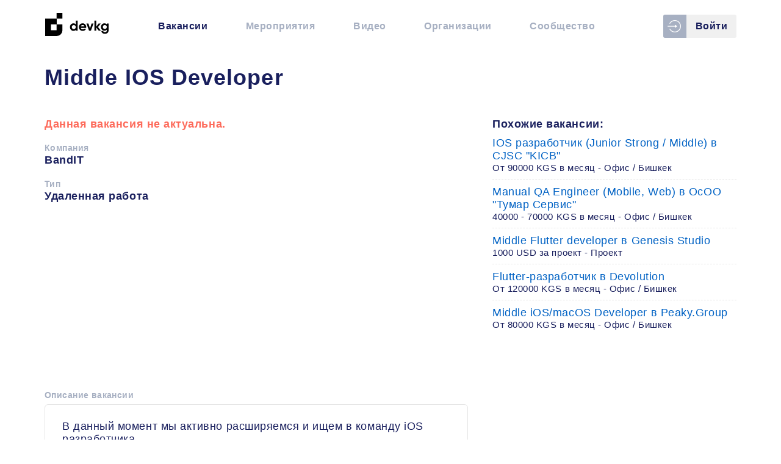

--- FILE ---
content_type: text/html; charset=utf-8
request_url: https://devkg.com/ru/jobs/middle-ios-developer-bandit-3876
body_size: 21946
content:
<!doctype html>
<html data-n-head-ssr lang="ru-RU" data-n-head="%7B%22lang%22:%7B%22ssr%22:%22ru-RU%22%7D%7D">
<head >
  <meta data-n-head="ssr" charset="utf-8"><meta data-n-head="ssr" name="name" content="DevKG"><meta data-n-head="ssr" name="viewport" content="width=device-width, initial-scale=1"><meta data-n-head="ssr" name="msapplication-TileColor" content="#ffffff"><meta data-n-head="ssr" name="theme-color" content="#ffffff"><meta data-n-head="ssr" name="google-site-verification" content="3q6l4fbzq5I3KLTupR-Cn1pyzJH5VIlsxuldQhy3olE"><meta data-n-head="ssr" name="yandex-verification" content="4b537ef7138f45aa"><meta data-n-head="ssr" name="author" content="DevKG"><meta data-n-head="ssr" data-hid="charset" charset="utf-8"><meta data-n-head="ssr" data-hid="mobile-web-app-capable" name="mobile-web-app-capable" content="yes"><meta data-n-head="ssr" data-hid="apple-mobile-web-app-title" name="apple-mobile-web-app-title" content="DevKG Community"><meta data-n-head="ssr" data-hid="og:site_name" name="og:site_name" property="og:site_name" content="DevKG Community"><meta data-n-head="ssr" data-hid="keywords" name="keywords" content="DevKG, bandit, вакансия, работа в IT, удаленная работа, бишкек, работать из дома, програмист, разработчики из кыргызстана, фриланс, ремоут, релокейт, офис в бишкеке, аутсорс, аутстаф, мобильный разработчик, android, ios"><meta data-n-head="ssr" data-hid="description" name="description" content=" В данный момент мы активно расширяемся и ищем в команду iOS разработчика. Необходимые навыки: Опыт разработки iOS: от 1 года; Уверенное знание Swift и Xcode: Знание ООП и паттернов проектирования; Опыт разработки мобильных приложений; Опыт работы с базами данных; Образование: профильное будет плюсо"><meta data-n-head="ssr" data-hid="og:title" property="og:title" content="Middle IOS Developer - вакансия компании BandIT - DevKG"><meta data-n-head="ssr" data-hid="og:description" property="og:description" content=" В данный момент мы активно расширяемся и ищем в команду iOS разработчика. Необходимые навыки: Опыт разработки iOS: от 1 года; Уверенное знание Swift и Xcode: Знание ООП и паттернов проектирования; Опыт разработки мобильных приложений; Опыт работы с базами данных; Образование: профильное будет плюсо"><meta data-n-head="ssr" data-hid="og:type" property="og:type" content="website"><meta data-n-head="ssr" data-hid="og:url" property="og:url" content="https://devkg.com/ru/jobs/middle-ios-developer-bandit-3876"><meta data-n-head="ssr" data-hid="og:image" property="og:image" content="https://devkg.com/job-cover-default.png"><meta data-n-head="ssr" data-hid="twitter:card" name="twitter:card" content="summary"><meta data-n-head="ssr" data-hid="twitter:title" name="twitter:title" content="Middle IOS Developer - вакансия компании BandIT - DevKG"><meta data-n-head="ssr" data-hid="twitter:description" name="twitter:description" content=" В данный момент мы активно расширяемся и ищем в команду iOS разработчика. Необходимые навыки: Опыт разработки iOS: от 1 года; Уверенное знание Swift и Xcode: Знание ООП и паттернов проектирования; Опыт разработки мобильных приложений; Опыт работы с базами данных; Образование: профильное будет плюсо"><meta data-n-head="ssr" data-hid="twitter:image" name="twitter:image" content="https://devkg.com/job-cover-default.png"><meta data-n-head="ssr" data-hid="twitter:image:alt" name="twitter:image:alt" content="Middle IOS Developer"><meta data-n-head="ssr" data-hid="og:locale" property="og:locale" content="ru_RU"><title>Middle IOS Developer - вакансия компании BandIT - DevKG</title><link data-n-head="ssr" rel="icon" type="image/png" href="/favicon.ico"><link data-n-head="ssr" rel="apple-touch-icon" sizes="180x180" href="/apple-touch-icon.png"><link data-n-head="ssr" rel="icon" type="image/png" sizes="32x32" href="/favicon-32x32.png"><link data-n-head="ssr" rel="icon" type="image/png" sizes="16x16" href="/favicon-16x16.png"><link data-n-head="ssr" rel="mask-icon" href="/safari-pinned-tab.svg" color="#ffffff"><link data-n-head="ssr" rel="alternate" type="application/rss+xml" title="DevKG - Вакансии" href="https://devkg.com/rss/jobs.xml"><link data-n-head="ssr" rel="alternate" type="application/rss+xml" title="DevKG - Мероприятия" href="https://devkg.com/rss/events.xml"><link data-n-head="ssr" rel="alternate" type="application/rss+xml" title="DevKG - Видео" href="https://devkg.com/rss/meetups.xml"><link data-n-head="ssr" data-hid="shortcut-icon" rel="shortcut icon" href="/js/icons/icon_64x64.490a10.png"><link data-n-head="ssr" data-hid="apple-touch-icon" rel="apple-touch-icon" href="/js/icons/icon_512x512.490a10.png" sizes="512x512"><link data-n-head="ssr" rel="manifest" href="/js/manifest.7c8bfea6.json" data-hid="manifest"><link data-n-head="ssr" data-hid="canonical" rel="canonical" href="https://devkg.com/ru/jobs/middle-ios-developer-bandit-3876"><link data-n-head="ssr" data-hid="alternate-hreflang-ru-RU" rel="alternate" href="/ru/jobs/middle-ios-developer-bandit-3876" hreflang="ru-RU"><script data-n-head="ssr" data-hid="adsbygoogle-script" defer crossorigin="anonymous" src="//pagead2.googlesyndication.com/pagead/js/adsbygoogle.js?client=ca-pub-6356113124168472" type="d3fb9183796432d1be32e6d0-text/javascript"></script><script data-n-head="ssr" data-hid="adsbygoogle" type="d3fb9183796432d1be32e6d0-text/javascript">if (!window.__abg_called){ (adsbygoogle=window.adsbygoogle||[]).pauseAdRequests=0;
         (window.adsbygoogle = window.adsbygoogle || []).push({
    google_ad_client: "ca-pub-6356113124168472",
    enable_page_level_ads: false,
    overlays: {bottom: false}
  }); window.__abg_called = true;}</script><link rel="preload" href="/js/e4a3758.js" as="script"><link rel="preload" href="/js/9a99d1b.js" as="script"><link rel="preload" href="/js/6794499.js" as="script"><link rel="preload" href="/js/d939def.js" as="script"><link rel="preload" href="/js/cebef44.js" as="script"><link rel="preload" href="/js/7ffb45b.js" as="script"><link rel="preload" href="/js/270b14a.js" as="script"><link rel="preload" href="/js/a185749.js" as="script"><style data-vue-ssr-id="73a3b64c:0 b8d2539e:0 53282168:0 82542388:0 cf4de2b8:0 cf4de2b8:1 40586dd6:0 e9ae8f12:0 9300227a:0">@font-face{font-family:"devkg";font-style:normal;font-weight:400;src:url(/fonts/devkg.eot);src:url(/fonts/devkg.eot?#iefix) format("embedded-opentype"),url(/fonts/devkg.woff) format("woff"),url(/fonts/devkg.ttf) format("truetype"),url(/fonts/devkg.svg#devkg) format("svg")}.icon{align-items:center;display:inline-flex;justify-content:center}[data-icon]:before{content:attr(data-icon)}[class*=" icon-"]:before,[class^=icon-]:before,[data-icon]:before{font-family:"devkg"!important;font-feature-settings:normal!important;font-style:normal!important;font-variant:normal!important;font-weight:400!important;text-transform:none!important;speak:none;line-height:1;-webkit-font-smoothing:antialiased;-moz-osx-font-smoothing:grayscale}.icon-facebook:before{content:"\63"}.icon-github:before{content:"\64"}.icon-youtube:before{content:"\67"}.icon-telegram:before{content:"\61"}.icon-trash:before{content:"\65"}.icon-devkg:before{content:"\68"}.icon-google-plus:before{content:"\69"}.icon-websites:before{content:"\6a"}.icon-login:before{content:"\62"}.icon-plus:before{content:"\6b"}.icon-bars:before{content:"\6c"}.icon-vk:before{content:"\66"}
.vue-modal-resizer{bottom:0;cursor:se-resize;height:12px;overflow:hidden;right:0;width:12px;z-index:9999999}.vue-modal-resizer,.vue-modal-resizer:after{background:#0000;display:block;position:absolute}.vue-modal-resizer:after{border-bottom:10px solid #ddd;border-left:10px solid #0000;content:"";height:0;left:0;top:0;width:0}.vue-modal-resizer.clicked:after{border-bottom:10px solid #369be9}.v--modal-block-scroll{overflow:hidden;width:100vw}.v--modal-overlay{background:#0003;box-sizing:border-box;height:100vh;left:0;opacity:1;position:fixed;top:0;width:100%;z-index:999}.v--modal-overlay.scrollable{height:100%;min-height:100vh;overflow-y:auto;-webkit-overflow-scrolling:touch}.v--modal-overlay .v--modal-background-click{height:auto;min-height:100%;width:100%}.v--modal-overlay .v--modal-box{box-sizing:border-box;overflow:hidden;position:relative}.v--modal-overlay.scrollable .v--modal-box{margin-bottom:2px}.v--modal{background-color:#fff;border-radius:3px;box-shadow:0 20px 60px -2px #1b213a66;padding:0;text-align:left}.v--modal.v--modal-fullscreen{height:100vh;left:0;margin:0;top:0;width:100vw}.v--modal-top-right{display:block;position:absolute;right:0;top:0}.overlay-fade-enter-active,.overlay-fade-leave-active{transition:all .2s}.overlay-fade-enter,.overlay-fade-leave-active{opacity:0}.nice-modal-fade-enter-active,.nice-modal-fade-leave-active{transition:all .4s}.nice-modal-fade-enter,.nice-modal-fade-leave-active{opacity:0;transform:translateY(-20px)}.vue-dialog div{box-sizing:border-box}.vue-dialog .dialog-flex{height:100%;width:100%}.vue-dialog .dialog-content{flex:1 0 auto;font-size:14px;padding:15px;width:100%}.vue-dialog .dialog-c-title{font-weight:600;padding-bottom:15px}.vue-dialog .vue-dialog-buttons{border-top:1px solid #eee;display:flex;flex:0 1 auto;width:100%}.vue-dialog .vue-dialog-buttons-none{padding-bottom:15px;width:100%}.vue-dialog-button{background:#0000;border:0;box-sizing:border-box;color:inherit;cursor:pointer;font-size:12px!important;height:40px;line-height:40px;font:inherit;margin:0;outline:none;padding:0}.vue-dialog-button:hover{background:#00000003}.vue-dialog-button:active{background:rgba(0,0,0,.025)}.vue-dialog-button:not(:first-of-type){border-left:1px solid #eee}
.vgt-table.striped tbody tr:nth-of-type(odd){background-color:rgba(51,68,109,.03)}.vgt-right-align{text-align:right}.vgt-left-align{text-align:left}.vgt-center-align{text-align:center}.vgt-pull-left{float:left!important}.vgt-pull-right{float:right!important}.vgt-clearfix:after{clear:both;content:"";display:block}.vgt-responsive{overflow-x:auto;position:relative;width:100%}.vgt-text-disabled{color:#909399}.sr-only{clip:rect(0 0 0 0);clip-path:inset(50%);height:1px;overflow:hidden;position:absolute;white-space:nowrap;width:1px}.vgt-wrap{position:relative}.vgt-fixed-header{overflow-x:auto;position:absolute;z-index:10}table.vgt-table{background-color:#fff;border:1px solid #dcdfe6;border-collapse:collapse;font-size:16px;max-width:100%;table-layout:auto;width:100%}table.vgt-table td{border-bottom:1px solid #dcdfe6;color:#606266;padding:.75em;vertical-align:top}table.vgt-table tr.clickable{cursor:pointer}table.vgt-table tr.clickable:hover{background-color:#f1f5fd}.vgt-table th{padding:.75em 1.5em .75em .75em;position:relative;vertical-align:middle}.vgt-table th.sortable button{-webkit-appearance:none;-moz-appearance:none;appearance:none;background:0 0;border:none;height:100%;left:0;position:absolute;top:0;width:100%}.vgt-table th.sortable button:focus{outline:0}.vgt-table th.sortable button:after{border-bottom:5px solid #606266;margin-top:-7px}.vgt-table th.sortable button:after,.vgt-table th.sortable button:before{border-left:5px solid transparent;border-right:5px solid transparent;content:"";height:0;position:absolute;right:6px;top:50%;width:0}.vgt-table th.sortable button:before{border-top:5px solid #606266;margin-bottom:-7px}.vgt-table th.line-numbers,.vgt-table th.vgt-checkbox-col{border-right:1px solid #dcdfe6;color:#606266;padding:0 .75em;word-wrap:break-word;background:linear-gradient(#f4f5f8,#f1f3f6);text-align:center;width:25px}.vgt-table th.filter-th{padding:.75em}.vgt-table th.vgt-row-header{background-color:#fafafb;border-bottom:2px solid #dcdfe6;border-top:2px solid #dcdfe6}.vgt-table th.vgt-row-header .triangle{border-radius:15%;height:24px;margin:0 8px;position:relative;width:24px}.vgt-table th.vgt-row-header .triangle:after{border-bottom:6px solid transparent;border-left:6px solid #606266;border-top:6px solid transparent;content:"";display:block;left:50%;margin-left:-3px;margin-top:-6px;position:absolute;top:50%;transition:transform .3s ease}.vgt-table th.vgt-row-header .triangle.expand:after{transform:rotate(90deg)}.vgt-table thead th{background:linear-gradient(#f4f5f8,#f1f3f6);border-bottom:1px solid #dcdfe6;color:#606266;padding-right:1.5em;vertical-align:bottom}.vgt-table thead th.vgt-checkbox-col{vertical-align:middle}.vgt-table thead th.sorting-asc button:after{border-bottom:5px solid #409eff}.vgt-table thead th.sorting-desc button:before{border-top:5px solid #409eff}.vgt-input,.vgt-select{background-color:#fff;background-image:none;border:1px solid #dcdfe6;border-radius:4px;box-sizing:border-box;color:#606266;display:block;font-size:14px;font-weight:400;height:32px;line-height:1;padding:6px 12px;transition:border-color .2s cubic-bezier(.645,.045,.355,1);width:100%}.vgt-input::-moz-placeholder,.vgt-select::-moz-placeholder{color:#606266;opacity:.3}.vgt-input::placeholder,.vgt-select::placeholder{color:#606266;opacity:.3}.vgt-input:focus,.vgt-select:focus{border-color:#409eff;outline:0}.vgt-loading{margin-top:117px;position:absolute;width:100%;z-index:10}.vgt-loading__content{background-color:#c0dfff;border-radius:3px;color:#409eff;padding:7px 30px}.vgt-inner-wrap.is-loading{opacity:.5;pointer-events:none}.vgt-table.bordered td,.vgt-table.bordered th{border:1px solid #dcdfe6}.vgt-table.bordered th.vgt-row-header{border-bottom:3px solid #dcdfe6}.vgt-wrap.rtl{direction:rtl}.vgt-wrap.rtl .vgt-table thead th,.vgt-wrap.rtl .vgt-table.condensed thead th{padding-left:1.5em;padding-right:.75em}.vgt-wrap.rtl .vgt-table th.sorting-asc:after,.vgt-wrap.rtl .vgt-table th.sorting:after{margin-left:0;margin-right:5px}.vgt-wrap.rtl .vgt-table th.sortable:after,.vgt-wrap.rtl .vgt-table th.sortable:before{left:6px;right:inherit}.vgt-table.condensed td,.vgt-table.condensed th.vgt-row-header{padding:.4em}@media (max-width:576px){.vgt-compact *{box-sizing:border-box}.vgt-compact tbody,.vgt-compact td,.vgt-compact tr{display:block;width:100%}.vgt-compact thead{display:none}.vgt-compact tr{margin-bottom:15px}.vgt-compact td{position:relative;text-align:right}.vgt-compact td:before{content:attr(data-label);float:left;font-weight:700;left:0;padding-left:10px;position:relative;text-align:left;width:40%}.vgt-compact th.line-numbers{display:block;padding:.3em 1em!important;width:100%!important}}.vgt-global-search{align-items:stretch;background:linear-gradient(#f4f5f8,#f1f3f6);border:1px solid #dcdfe6;border-bottom:0;display:flex;flex-wrap:nowrap;padding:5px 0}.vgt-global-search form{display:flex}.vgt-global-search form label{margin-top:3px}.vgt-global-search__input{flex-grow:1;padding-left:40px;position:relative}.vgt-global-search__input .input__icon{left:0;max-width:32px;position:absolute}.vgt-global-search__input .input__icon .magnifying-glass{border:2px solid #494949;border-radius:50%;display:block;height:16px;margin-left:8px;margin-top:3px;position:relative;width:16px}.vgt-global-search__input .input__icon .magnifying-glass:before{background:#494949;border-radius:2px;bottom:-5px;content:"";display:block;height:4px;position:absolute;right:-7px;transform:rotate(45deg);-webkit-transform:rotate(45deg);-moz-transform:rotate(45deg);-ms-transform:rotate(45deg);-o-transform:rotate(45deg);width:8px}.vgt-global-search__actions{margin-left:10px}.vgt-selection-info-row{background:#fdf9e8;border-left:1px solid #dcdfe6;border-right:1px solid #dcdfe6;border-top:1px solid #dcdfe6;color:#d3aa3b;font-size:13px;font-weight:700;padding:5px 16px}.vgt-selection-info-row a{display:inline-block;font-weight:700;margin-left:10px}.vgt-wrap__actions-footer,.vgt-wrap__footer{border:1px solid #dcdfe6}.vgt-wrap__footer{background:linear-gradient(#f4f5f8,#f1f3f6);color:#606266;font-size:1.1rem;padding:1em}.vgt-wrap__footer .footer__row-count{padding-right:3px;position:relative}.vgt-wrap__footer .footer__row-count__label,.vgt-wrap__footer .footer__row-count__select{display:inline-block;vertical-align:middle}.vgt-wrap__footer .footer__row-count__label{font-size:1.1rem}.vgt-wrap__footer .footer__row-count__select{-webkit-appearance:none;-moz-appearance:none;appearance:none;background-color:transparent;border:0;border-radius:0;color:#606266;font-size:1.1rem;font-weight:700;height:auto;margin-left:8px;padding:0 15px 0 5px;width:auto}.vgt-wrap__footer .footer__row-count__select::-ms-expand{display:none}.vgt-wrap__footer .footer__row-count__select:focus{border-color:#409eff;outline:0}.vgt-wrap__footer .footer__row-count:after{border:6px solid transparent;border-bottom:none;border-top-color:#606266;content:"";display:block;height:0;margin-top:-1px;pointer-events:none;position:absolute;right:6px;top:50%;width:0}.vgt-wrap__footer .footer__navigation{font-size:1.1rem}.vgt-wrap__footer .footer__navigation>button:first-of-type{margin-right:16px}.vgt-wrap__footer .footer__navigation__info,.vgt-wrap__footer .footer__navigation__page-btn,.vgt-wrap__footer .footer__navigation__page-info{color:#909399;display:inline-block;vertical-align:middle}.vgt-wrap__footer .footer__navigation__page-btn{-webkit-appearance:none;-moz-appearance:none;appearance:none;background:0 0;border:none;color:#606266;font-weight:700;-webkit-text-decoration:none;text-decoration:none;vertical-align:middle;white-space:nowrap}.vgt-wrap__footer .footer__navigation__page-btn:hover{cursor:pointer}.vgt-wrap__footer .footer__navigation__page-btn.disabled,.vgt-wrap__footer .footer__navigation__page-btn.disabled:hover{cursor:not-allowed;opacity:.5}.vgt-wrap__footer .footer__navigation__page-btn.disabled .chevron.left:after,.vgt-wrap__footer .footer__navigation__page-btn.disabled:hover .chevron.left:after{border-right-color:#606266}.vgt-wrap__footer .footer__navigation__page-btn.disabled .chevron.right:after,.vgt-wrap__footer .footer__navigation__page-btn.disabled:hover .chevron.right:after{border-left-color:#606266}.vgt-wrap__footer .footer__navigation__page-btn span{display:inline-block;font-size:1.1rem;vertical-align:middle}.vgt-wrap__footer .footer__navigation__page-btn .chevron{border-radius:15%;display:inline-block;height:24px;margin:0;position:relative;vertical-align:middle;width:24px}.vgt-wrap__footer .footer__navigation__page-btn .chevron:after{border-bottom:6px solid transparent;border-top:6px solid transparent;content:"";display:block;left:50%;margin-top:-6px;position:absolute;top:50%}.vgt-wrap__footer .footer__navigation__page-btn .chevron.left:after{border-right:6px solid #409eff;margin-left:-3px}.vgt-wrap__footer .footer__navigation__page-btn .chevron.right:after{border-left:6px solid #409eff;margin-left:-3px}.vgt-wrap__footer .footer__navigation__info,.vgt-wrap__footer .footer__navigation__page-info{display:inline-block;margin:0 16px}.vgt-wrap__footer .footer__navigation__page-info span{display:inline-block;vertical-align:middle}.vgt-wrap__footer .footer__navigation__page-info__current-entry{display:inline-block;font-weight:700;margin:0 10px;text-align:center;vertical-align:middle;width:30px}@media only screen and (max-width:750px){.vgt-wrap__footer .footer__navigation__info{display:none}.vgt-wrap__footer .footer__navigation__page-btn{margin-left:16px}}.vgt-table.nocturnal{background-color:#324057;border:1px solid #435169}.vgt-table.nocturnal tr.clickable:hover{background-color:#445168}.vgt-table.nocturnal td{border-bottom:1px solid #435169;color:#c7ced8}.vgt-table.nocturnal th.line-numbers,.vgt-table.nocturnal th.vgt-checkbox-col{background:linear-gradient(#2c394f,#2c394f);border-right:1px solid #435169;color:#c7ced8}.vgt-table.nocturnal thead th{background:linear-gradient(#2c394f,#2c394f);border-bottom:1px solid #435169;color:#c7ced8}.vgt-table.nocturnal thead th.sortable:before{border-top-color:#3e5170}.vgt-table.nocturnal thead th.sortable:after{border-bottom-color:#3e5170}.vgt-table.nocturnal thead th.sortable.sorting-asc{color:#fff}.vgt-table.nocturnal thead th.sortable.sorting-asc:after{border-bottom-color:#409eff}.vgt-table.nocturnal thead th.sortable.sorting-desc{color:#fff}.vgt-table.nocturnal thead th.sortable.sorting-desc:before{border-top-color:#409eff}.vgt-table.nocturnal.bordered td,.vgt-table.nocturnal.bordered th{border:1px solid #435169}.vgt-table.nocturnal .vgt-input,.vgt-table.nocturnal .vgt-select{background-color:#232d3f;border:1px solid #435169;color:#c7ced8}.vgt-table.nocturnal .vgt-input::-moz-placeholder,.vgt-table.nocturnal .vgt-select::-moz-placeholder{color:#c7ced8;opacity:.3}.vgt-table.nocturnal .vgt-input::placeholder,.vgt-table.nocturnal .vgt-select::placeholder{color:#c7ced8;opacity:.3}.vgt-wrap.nocturnal .vgt-wrap__footer{background:linear-gradient(#2c394f,#2c394f);border:1px solid #435169;color:#c7ced8}.vgt-wrap.nocturnal .vgt-wrap__footer .footer__row-count{position:relative}.vgt-wrap.nocturnal .vgt-wrap__footer .footer__row-count__label{color:#8290a7}.vgt-wrap.nocturnal .vgt-wrap__footer .footer__row-count__select{-webkit-appearance:none;-moz-appearance:none;appearance:none;background:#232d3f;border:none;border-radius:3px;color:#c7ced8;padding-left:10px;padding-right:15px;text-align:center}.vgt-wrap.nocturnal .vgt-wrap__footer .footer__row-count__select:focus{border-color:#409eff}.vgt-wrap.nocturnal .vgt-wrap__footer .footer__row-count:after{border:6px solid transparent;border-bottom:none;border-top-color:#c7ced8;content:"";display:block;height:0;margin-top:-1px;pointer-events:none;position:absolute;right:6px;top:50%;width:0}.vgt-wrap.nocturnal .vgt-wrap__footer .footer__navigation__page-btn{color:#c7ced8}.vgt-wrap.nocturnal .vgt-wrap__footer .footer__navigation__page-btn.disabled .chevron.left:after,.vgt-wrap.nocturnal .vgt-wrap__footer .footer__navigation__page-btn.disabled:hover .chevron.left:after{border-right-color:#c7ced8}.vgt-wrap.nocturnal .vgt-wrap__footer .footer__navigation__page-btn.disabled .chevron.right:after,.vgt-wrap.nocturnal .vgt-wrap__footer .footer__navigation__page-btn.disabled:hover .chevron.right:after{border-left-color:#c7ced8}.vgt-wrap.nocturnal .vgt-wrap__footer .footer__navigation__info,.vgt-wrap.nocturnal .vgt-wrap__footer .footer__navigation__page-info{color:#8290a7}.vgt-wrap.nocturnal .vgt-global-search{background:linear-gradient(#2c394f,#2c394f);border:1px solid #435169}.vgt-wrap.nocturnal .vgt-global-search__input .input__icon .magnifying-glass{border:2px solid #3f4c63}.vgt-wrap.nocturnal .vgt-global-search__input .input__icon .magnifying-glass:before{background:#3f4c63}.vgt-wrap.nocturnal .vgt-global-search__input .vgt-input,.vgt-wrap.nocturnal .vgt-global-search__input .vgt-select{background-color:#232d3f;border:1px solid #435169;color:#c7ced8}.vgt-wrap.nocturnal .vgt-global-search__input .vgt-input::-moz-placeholder,.vgt-wrap.nocturnal .vgt-global-search__input .vgt-select::-moz-placeholder{color:#c7ced8;opacity:.3}.vgt-wrap.nocturnal .vgt-global-search__input .vgt-input::placeholder,.vgt-wrap.nocturnal .vgt-global-search__input .vgt-select::placeholder{color:#c7ced8;opacity:.3}.vgt-table.black-rhino{background-color:#dfe5ee;border:1px solid #435169}.vgt-table.black-rhino tr.clickable:hover{background-color:#fff}.vgt-table.black-rhino td{border-bottom:1px solid #bbc5d6;color:#49515e}.vgt-table.black-rhino th.line-numbers,.vgt-table.black-rhino th.vgt-checkbox-col{background:linear-gradient(#4c5c79,#4e5d7c);border-right:1px solid #435169;color:#dae2f0}.vgt-table.black-rhino thead th{background:linear-gradient(#4c5c79,#4e5d7c);border-bottom:1px solid #435169;color:#dae2f0;text-shadow:1px 1px #3e5170}.vgt-table.black-rhino thead th.sortable:before{border-top-color:#607498}.vgt-table.black-rhino thead th.sortable:after{border-bottom-color:#607498}.vgt-table.black-rhino thead th.sortable.sorting-asc{color:#fff}.vgt-table.black-rhino thead th.sortable.sorting-asc:after{border-bottom-color:#409eff}.vgt-table.black-rhino thead th.sortable.sorting-desc:before{border-top-color:#409eff}.vgt-table.black-rhino.bordered td{border:1px solid #bbc5d6}.vgt-table.black-rhino.bordered th{border:1px solid #435169}.vgt-table.black-rhino .vgt-input,.vgt-table.black-rhino .vgt-select{background-color:#34445f;border:1px solid transparent;color:#dae2f0}.vgt-table.black-rhino .vgt-input::-moz-placeholder,.vgt-table.black-rhino .vgt-select::-moz-placeholder{color:#dae2f0;opacity:.3}.vgt-table.black-rhino .vgt-input::placeholder,.vgt-table.black-rhino .vgt-select::placeholder{color:#dae2f0;opacity:.3}.vgt-wrap.black-rhino .vgt-wrap__footer{background:linear-gradient(#4c5c79,#4e5d7c);border:1px solid #435169;color:#dae2f0}.vgt-wrap.black-rhino .vgt-wrap__footer .footer__row-count{padding-right:3px;position:relative}.vgt-wrap.black-rhino .vgt-wrap__footer .footer__row-count__label{color:#98a5b9}.vgt-wrap.black-rhino .vgt-wrap__footer .footer__row-count__select{-webkit-appearance:none;-moz-appearance:none;appearance:none;background:#34445f;border:none;border-radius:3px;color:#49515e;padding-left:5px;padding-right:15px}.vgt-wrap.black-rhino .vgt-wrap__footer .footer__row-count__select::-ms-expand{display:none}.vgt-wrap.black-rhino .vgt-wrap__footer .footer__row-count__select:focus{border-color:#409eff}.vgt-wrap.black-rhino .vgt-wrap__footer .footer__row-count:after{border:6px solid transparent;border-bottom:none;border-top-color:#49515e;content:"";display:block;height:0;margin-top:-1px;pointer-events:none;position:absolute;right:6px;top:50%;width:0}.vgt-wrap.black-rhino .vgt-wrap__footer .footer__navigation__page-btn{color:#dae2f0}.vgt-wrap.black-rhino .vgt-wrap__footer .footer__navigation__page-btn.disabled .chevron.left:after,.vgt-wrap.black-rhino .vgt-wrap__footer .footer__navigation__page-btn.disabled:hover .chevron.left:after{border-right-color:#dae2f0}.vgt-wrap.black-rhino .vgt-wrap__footer .footer__navigation__page-btn.disabled .chevron.right:after,.vgt-wrap.black-rhino .vgt-wrap__footer .footer__navigation__page-btn.disabled:hover .chevron.right:after{border-left-color:#dae2f0}.vgt-wrap.black-rhino .vgt-wrap__footer .footer__navigation__info,.vgt-wrap.black-rhino .vgt-wrap__footer .footer__navigation__page-info{color:#dae2f0}.vgt-wrap.black-rhino .vgt-global-search{background:linear-gradient(#4c5c79,#4e5d7c);border:1px solid #435169}.vgt-wrap.black-rhino .vgt-global-search__input .input__icon .magnifying-glass{border:2px solid #3f4c63}.vgt-wrap.black-rhino .vgt-global-search__input .input__icon .magnifying-glass:before{background:#3f4c63}.vgt-wrap.black-rhino .vgt-global-search__input .vgt-input,.vgt-wrap.black-rhino .vgt-global-search__input .vgt-select{background-color:#44516c;border:1px solid transparent;color:#dae2f0}.vgt-wrap.black-rhino .vgt-global-search__input .vgt-input::-moz-placeholder,.vgt-wrap.black-rhino .vgt-global-search__input .vgt-select::-moz-placeholder{color:#dae2f0;opacity:.3}.vgt-wrap.black-rhino .vgt-global-search__input .vgt-input::placeholder,.vgt-wrap.black-rhino .vgt-global-search__input .vgt-select::placeholder{color:#dae2f0;opacity:.3}.vgt-inner-wrap{border-radius:.25rem;box-shadow:0 1px 3px 0 rgba(50,50,93,.1),0 1px 2px 0 rgba(50,50,93,.06)}.vgt-table.polar-bear{background-color:#fff;border:1px solid #e3e8ee;border-bottom:none;border-collapse:separate;border-radius:.25rem;border-spacing:0;font-size:1rem}.vgt-table.polar-bear td{border-bottom:1px solid #e4ebf3;color:#525f7f;padding:1em .75em}.vgt-table.polar-bear td.vgt-right-align{text-align:right}.vgt-table.polar-bear th.line-numbers,.vgt-table.polar-bear th.vgt-checkbox-col{background:#f7fafc;border-right:1px solid #e3e8ee;color:#394567}.vgt-table.polar-bear thead th{background:#f7fafc;border-bottom:1px solid #e3e8ee;color:#667b94;font-weight:600}.vgt-table.polar-bear thead th.sorting-asc,.vgt-table.polar-bear thead th.sorting-desc{color:#5e72e4}.vgt-table.polar-bear thead th.sorting-desc:before{border-top:5px solid #7485e8}.vgt-table.polar-bear thead th.sorting-asc:after{border-bottom:5px solid #7485e8}.vgt-table.polar-bear thead th .vgt-input,.vgt-table.polar-bear thead th .vgt-select{border:1px solid #e4ebf3;box-shadow:0 1px 2px 0 rgba(0,0,0,.05);height:2.75em}.vgt-table.polar-bear thead th .vgt-input:focus,.vgt-table.polar-bear thead th .vgt-select:focus{border-color:#cae0fe;outline:0}.vgt-table.polar-bear thead tr:first-child th:first-child{border-top-left-radius:.25rem}.vgt-table.polar-bear thead tr:first-child th:last-child{border-top-right-radius:.25rem}.vgt-table.polar-bear.bordered td{background:#fff;border:1px solid #e3e8ee}.vgt-table.polar-bear.bordered th{border:1px solid #e3e8ee}.vgt-wrap.polar-bear .vgt-wrap__footer{background:linear-gradient(#f7fafc,#f7fafc);border:1px solid #e3e8ee;border-bottom:0;border-top:0;color:#394567}.vgt-wrap.polar-bear .vgt-wrap__footer .footer__row-count{padding-right:3px;position:relative}.vgt-wrap.polar-bear .vgt-wrap__footer .footer__row-count__label{color:#98a5b9}.vgt-wrap.polar-bear .vgt-wrap__footer .footer__row-count__select{-webkit-appearance:none;-moz-appearance:none;appearance:none;background:#fff;border:1px solid #e4ebf3;border-radius:3px;box-shadow:0 1px 2px 0 rgba(0,0,0,.05);color:#525f7f;padding:5px 30px 5px 5px;text-align:center}.vgt-wrap.polar-bear .vgt-wrap__footer .footer__row-count__select::-ms-expand{display:none}.vgt-wrap.polar-bear .vgt-wrap__footer .footer__row-count__select:focus{border-color:#5e72e4}.vgt-wrap.polar-bear .vgt-wrap__footer .footer__row-count:after{border:6px solid transparent;border-bottom:none;border-top-color:#525f7f;content:"";display:block;height:0;margin-top:-3px;pointer-events:none;position:absolute;right:15px;top:50%;width:0}.vgt-wrap.polar-bear .vgt-wrap__footer .footer__navigation__page-btn{color:#394567}.vgt-wrap.polar-bear .vgt-wrap__footer .footer__navigation__page-btn.disabled .chevron.left:after,.vgt-wrap.polar-bear .vgt-wrap__footer .footer__navigation__page-btn.disabled:hover .chevron.left:after{border-right-color:#394567}.vgt-wrap.polar-bear .vgt-wrap__footer .footer__navigation__page-btn.disabled .chevron.right:after,.vgt-wrap.polar-bear .vgt-wrap__footer .footer__navigation__page-btn.disabled:hover .chevron.right:after{border-left-color:#394567}.vgt-wrap.polar-bear .vgt-wrap__footer .footer__navigation__info,.vgt-wrap.polar-bear .vgt-wrap__footer .footer__navigation__page-info{color:#394567}.vgt-wrap.polar-bear .vgt-global-search{background:#f7fafc;border:1px solid #e3e8ee;border-bottom:0;border-top-left-radius:3px;border-top-right-radius:3px}.vgt-wrap.polar-bear .vgt-global-search__input .input__icon .magnifying-glass{border:2px solid #dde3ea}.vgt-wrap.polar-bear .vgt-global-search__input .input__icon .magnifying-glass:before{background:#dde3ea}.vgt-wrap.polar-bear .vgt-global-search__input .vgt-input,.vgt-wrap.polar-bear .vgt-global-search__input .vgt-select{border:1px solid #e4ebf3;box-shadow:0 1px 2px 0 rgba(0,0,0,.05);height:2.75em}.vgt-wrap.polar-bear .vgt-global-search__input .vgt-input::-moz-placeholder,.vgt-wrap.polar-bear .vgt-global-search__input .vgt-select::-moz-placeholder{color:#394567;opacity:.3}.vgt-wrap.polar-bear .vgt-global-search__input .vgt-input::placeholder,.vgt-wrap.polar-bear .vgt-global-search__input .vgt-select::placeholder{color:#394567;opacity:.3}
.nuxt-progress{background-color:#0085ff;height:2px;left:0;opacity:1;position:fixed;right:0;top:0;transition:width .1s,opacity .4s;width:0;z-index:999999}.nuxt-progress.nuxt-progress-notransition{transition:none}.nuxt-progress-failed{background-color:red}
@import url(https://use.typekit.net/col0tlu.css);
.flatpickr-calendar{box-shadow:1px 0 0 #e6e6e6,-1px 0 0 #e6e6e6,0 1px 0 #e6e6e6,0 -1px 0 #e6e6e6,0 3px 13px rgba(0,0,0,.08)}.flatpickr-calendar.hasTime .flatpickr-time{border-top:1px solid #e6e6e6}.flatpickr-calendar.arrowTop:before{border-bottom-color:#e6e6e6}.flatpickr-calendar.arrowBottom:before{border-top-color:#e6e6e6}.flatpickr-months .flatpickr-month,.flatpickr-months .flatpickr-next-month,.flatpickr-months .flatpickr-prev-month{color:rgba(0,0,0,.9);fill:rgba(0,0,0,.9)}.flatpickr-months .flatpickr-next-month:hover,.flatpickr-months .flatpickr-prev-month:hover{color:#959ea9}.numInputWrapper span{border:1px solid rgba(57,57,57,.15)}.numInputWrapper span.arrowUp:after{border-bottom:4px solid rgba(57,57,57,.6)}.numInputWrapper span.arrowDown:after{border-top:4px solid rgba(57,57,57,.6)}.numInputWrapper span svg path{fill:rgba(0,0,0,.5)}.flatpickr-current-month .numInputWrapper span.arrowUp:after{border-bottom-color:rgba(0,0,0,.9)}.flatpickr-current-month .numInputWrapper span.arrowDown:after{border-top-color:rgba(0,0,0,.9)}.flatpickr-current-month input.cur-year[disabled],.flatpickr-current-month input.cur-year[disabled]:hover{color:rgba(0,0,0,.5)}.dayContainer+.dayContainer{box-shadow:-1px 0 0 #e6e6e6}.flatpickr-day{color:#393939}.flatpickr-day.inRange,.flatpickr-day.nextMonthDay.inRange,.flatpickr-day.nextMonthDay.today.inRange,.flatpickr-day.nextMonthDay:focus,.flatpickr-day.nextMonthDay:hover,.flatpickr-day.prevMonthDay.inRange,.flatpickr-day.prevMonthDay.today.inRange,.flatpickr-day.prevMonthDay:focus,.flatpickr-day.prevMonthDay:hover,.flatpickr-day.today.inRange,.flatpickr-day:focus,.flatpickr-day:hover{background:#e6e6e6;border-color:#e6e6e6}.flatpickr-day.today{border-color:#959ea9}.flatpickr-day.today:focus,.flatpickr-day.today:hover{background:#959ea9;border-color:#959ea9}.flatpickr-day.endRange,.flatpickr-day.endRange.inRange,.flatpickr-day.endRange.nextMonthDay,.flatpickr-day.endRange.prevMonthDay,.flatpickr-day.endRange:focus,.flatpickr-day.endRange:hover,.flatpickr-day.selected,.flatpickr-day.selected.inRange,.flatpickr-day.selected.nextMonthDay,.flatpickr-day.selected.prevMonthDay,.flatpickr-day.selected:focus,.flatpickr-day.selected:hover,.flatpickr-day.startRange,.flatpickr-day.startRange.inRange,.flatpickr-day.startRange.nextMonthDay,.flatpickr-day.startRange.prevMonthDay,.flatpickr-day.startRange:focus,.flatpickr-day.startRange:hover{background:#569ff7;border-color:#569ff7}.flatpickr-day.endRange.startRange+.endRange:not(:nth-child(7n+1)),.flatpickr-day.selected.startRange+.endRange:not(:nth-child(7n+1)),.flatpickr-day.startRange.startRange+.endRange:not(:nth-child(7n+1)){box-shadow:-10px 0 0 #569ff7}.flatpickr-day.inRange{box-shadow:-5px 0 0 #e6e6e6,5px 0 0 #e6e6e6}.flatpickr-day.flatpickr-disabled,.flatpickr-day.flatpickr-disabled:hover,.flatpickr-day.nextMonthDay,.flatpickr-day.notAllowed,.flatpickr-day.notAllowed.nextMonthDay,.flatpickr-day.notAllowed.prevMonthDay,.flatpickr-day.prevMonthDay{border-color:transparent;color:rgba(57,57,57,.3)}.flatpickr-day.flatpickr-disabled,.flatpickr-day.flatpickr-disabled:hover{color:rgba(57,57,57,.1)}.flatpickr-day.week.selected{box-shadow:-5px 0 0 #569ff7,5px 0 0 #569ff7}.flatpickr-weekwrapper .flatpickr-weeks{box-shadow:1px 0 0 #e6e6e6}.flatpickr-weekwrapper span.flatpickr-day,.flatpickr-weekwrapper span.flatpickr-day:hover{color:rgba(57,57,57,.3)}.flatpickr-time .numInputWrapper span.arrowUp:after{border-bottom-color:#393939}.flatpickr-time .numInputWrapper span.arrowDown:after{border-top-color:#393939}.flatpickr-time .flatpickr-am-pm,.flatpickr-time .flatpickr-time-separator,.flatpickr-time input{color:#393939}.flatpickr-time .flatpickr-am-pm:focus,.flatpickr-time .flatpickr-am-pm:hover,.flatpickr-time input:focus,.flatpickr-time input:hover{background:#eee}fieldset[disabled] .multiselect{pointer-events:none}.multiselect__spinner{background:#fff;display:block;height:38px;position:absolute;right:1px;top:1px;width:40px}.multiselect__spinner:after,.multiselect__spinner:before{border:2px solid transparent;border-radius:100%;border-top-color:#41b883;box-shadow:0 0 0 1px transparent;content:"";height:16px;left:50%;margin:-8px 0 0 -8px;position:absolute;top:50%;width:16px}.multiselect__spinner:before{animation:spinning 2.4s cubic-bezier(.41,.26,.2,.62);animation-iteration-count:infinite}.multiselect__spinner:after{animation:spinning 2.4s cubic-bezier(.51,.09,.21,.8);animation-iteration-count:infinite}.multiselect__loading-enter-active,.multiselect__loading-leave-active{opacity:1;transition:opacity .4s ease-in-out}.multiselect__loading-enter,.multiselect__loading-leave-active{opacity:0}.multiselect,.multiselect__input,.multiselect__single{font-family:inherit;font-size:16px;touch-action:manipulation}.multiselect{box-sizing:content-box;color:#35495e;display:block;min-height:40px;position:relative;text-align:left;width:100%}.multiselect *{box-sizing:border-box}.multiselect:focus{outline:none}.multiselect--disabled{background:#ededed;opacity:.6;pointer-events:none}.multiselect--active{z-index:50}.multiselect--active:not(.multiselect--above) .multiselect__current,.multiselect--active:not(.multiselect--above) .multiselect__input,.multiselect--active:not(.multiselect--above) .multiselect__tags{border-bottom-left-radius:0;border-bottom-right-radius:0}.multiselect--active .multiselect__select{transform:rotate(180deg)}.multiselect--above.multiselect--active .multiselect__current,.multiselect--above.multiselect--active .multiselect__input,.multiselect--above.multiselect--active .multiselect__tags{border-top-left-radius:0;border-top-right-radius:0}.multiselect__input,.multiselect__single{background:#fff;border:none;border-radius:5px;box-sizing:border-box;display:inline-block;line-height:20px;margin-bottom:8px;min-height:20px;padding:0 0 0 5px;position:relative;transition:border .1s ease;vertical-align:top;width:100%}.multiselect__input::-moz-placeholder{color:#35495e}.multiselect__input::placeholder{color:#35495e}.multiselect__tag~.multiselect__input,.multiselect__tag~.multiselect__single{width:auto}.multiselect__input:hover,.multiselect__single:hover{border-color:#cfcfcf}.multiselect__input:focus,.multiselect__single:focus{border-color:#a8a8a8;outline:none}.multiselect__single{margin-bottom:8px;padding-left:5px}.multiselect__tags-wrap{display:inline}.multiselect__tags{background:#fff;border:1px solid #e8e8e8;border-radius:5px;display:block;font-size:14px;min-height:40px;padding:8px 40px 0 8px}.multiselect__tag{background:#41b883;border-radius:5px;color:#fff;display:inline-block;line-height:1;margin-bottom:5px;margin-right:10px;max-width:100%;overflow:hidden;padding:4px 26px 4px 10px;position:relative;text-overflow:ellipsis;white-space:nowrap}.multiselect__tag-icon{border-radius:5px;bottom:0;cursor:pointer;font-style:normal;font-weight:700;line-height:22px;margin-left:7px;position:absolute;right:0;text-align:center;top:0;transition:all .2s ease;width:22px}.multiselect__tag-icon:after{color:#266d4d;content:"\D7";font-size:14px}.multiselect__tag-icon:focus,.multiselect__tag-icon:hover{background:#369a6e}.multiselect__tag-icon:focus:after,.multiselect__tag-icon:hover:after{color:#fff}.multiselect__current{border:1px solid #e8e8e8;border-radius:5px;min-height:40px;overflow:hidden;padding:8px 30px 0 12px;white-space:nowrap}.multiselect__current,.multiselect__select{box-sizing:border-box;cursor:pointer;display:block;line-height:16px;margin:0;-webkit-text-decoration:none;text-decoration:none}.multiselect__select{height:38px;padding:4px 8px;position:absolute;right:1px;text-align:center;top:1px;transition:transform .2s ease;width:40px}.multiselect__select:before{border-color:#999 transparent transparent;border-style:solid;border-width:5px 5px 0;color:#999;content:"";margin-top:4px;position:relative;right:0;top:65%}.multiselect__placeholder{color:#adadad;display:inline-block;margin-bottom:10px;padding-top:2px}.multiselect--active .multiselect__placeholder{display:none}.multiselect__content-wrapper{background:#fff;border:1px solid #e8e8e8;border-bottom-left-radius:5px;border-bottom-right-radius:5px;border-top:none;display:block;max-height:240px;overflow:auto;position:absolute;width:100%;z-index:50;-webkit-overflow-scrolling:touch}.multiselect__content{display:inline-block;list-style:none;margin:0;min-width:100%;padding:0;vertical-align:top}.multiselect--above .multiselect__content-wrapper{border-bottom:none;border-bottom-left-radius:0;border-bottom-right-radius:0;border-top:1px solid #e8e8e8;border-top-left-radius:5px;border-top-right-radius:5px;bottom:100%}.multiselect__content::webkit-scrollbar{display:none}.multiselect__element{display:block}.multiselect__option{cursor:pointer;display:block;line-height:16px;min-height:40px;padding:12px;position:relative;-webkit-text-decoration:none;text-decoration:none;text-transform:none;vertical-align:middle;white-space:nowrap}.multiselect__option:after{font-size:13px;line-height:40px;padding-left:20px;padding-right:12px;position:absolute;right:0;top:0}.multiselect__option--highlight{background:#41b883;color:#fff;outline:none}.multiselect__option--highlight:after{background:#41b883;color:#fff;content:attr(data-select)}.multiselect__option--selected{background:#f3f3f3;color:#35495e;font-weight:700}.multiselect__option--selected:after{background:inherit;color:silver;content:attr(data-selected)}.multiselect__option--selected.multiselect__option--highlight{background:#ff6a6a;color:#fff}.multiselect__option--selected.multiselect__option--highlight:after{background:#ff6a6a;color:#fff;content:attr(data-deselect)}.multiselect--disabled .multiselect__current,.multiselect--disabled .multiselect__select{background:#ededed;color:#a6a6a6}.multiselect__option--disabled{background:#ededed!important;color:#a6a6a6!important;cursor:text;pointer-events:none}.multiselect__option--group{background:#ededed;color:#35495e}.multiselect__option--group.multiselect__option--highlight{background:#35495e;color:#fff}.multiselect__option--group.multiselect__option--highlight:after{background:#35495e}.multiselect__option--disabled.multiselect__option--highlight{background:#dedede}.multiselect__option--group-selected.multiselect__option--highlight{background:#ff6a6a;color:#fff}.multiselect__option--group-selected.multiselect__option--highlight:after{background:#ff6a6a;color:#fff;content:attr(data-deselect)}.multiselect-enter-active,.multiselect-leave-active{transition:all .15s ease}.multiselect-enter,.multiselect-leave-active{opacity:0}.multiselect__strong{display:inline-block;line-height:20px;margin-bottom:8px;vertical-align:top}[dir=rtl] .multiselect{text-align:right}[dir=rtl] .multiselect__select{left:1px;right:auto}[dir=rtl] .multiselect__tags{padding:8px 8px 0 40px}[dir=rtl] .multiselect__content{text-align:right}[dir=rtl] .multiselect__option:after{left:0;right:auto}[dir=rtl] .multiselect__clear{left:12px;right:auto}[dir=rtl] .multiselect__spinner{left:1px;right:auto}@keyframes spinning{0%{transform:rotate(0)}to{transform:rotate(2turn)}}.flatpickr-calendar{animation:none;background:transparent;background:#fff;border:0;border-radius:5px;box-shadow:1px 0 0 #eee,-1px 0 0 #eee,0 1px 0 #eee,0 -1px 0 #eee,0 3px 13px rgba(0,0,0,.08);box-sizing:border-box;direction:ltr;display:none;font-size:14px;line-height:24px;opacity:0;padding:0;position:absolute;text-align:center;touch-action:manipulation;visibility:hidden}.flatpickr-calendar.inline,.flatpickr-calendar.open{max-height:640px;opacity:1;visibility:visible}.flatpickr-calendar.open{display:inline-block;z-index:99999}.flatpickr-calendar.animate.open{animation:fpFadeInDown .3s cubic-bezier(.23,1,.32,1)}.flatpickr-calendar.inline{display:block;position:relative;top:2px}.flatpickr-calendar.static{position:absolute;top:calc(100% + 2px)}.flatpickr-calendar.static.open{display:block;z-index:999}.flatpickr-calendar.multiMonth .flatpickr-days .dayContainer:nth-child(n+1) .flatpickr-day.inRange:nth-child(7n+7){box-shadow:none!important}.flatpickr-calendar.multiMonth .flatpickr-days .dayContainer:nth-child(n+2) .flatpickr-day.inRange:nth-child(7n+1){box-shadow:-2px 0 0 #e6e6e6,5px 0 0 #e6e6e6}.flatpickr-calendar .hasTime .dayContainer,.flatpickr-calendar .hasWeeks .dayContainer{border-bottom:0;border-bottom-left-radius:0;border-bottom-right-radius:0}.flatpickr-calendar .hasWeeks .dayContainer{border-left:0}.flatpickr-calendar.hasTime .flatpickr-time{border-top:1px solid #eee;height:40px}.flatpickr-calendar.noCalendar.hasTime .flatpickr-time{height:auto}.flatpickr-calendar:after,.flatpickr-calendar:before{border:solid transparent;content:"";display:block;height:0;left:22px;pointer-events:none;position:absolute;width:0}.flatpickr-calendar.arrowRight:after,.flatpickr-calendar.arrowRight:before,.flatpickr-calendar.rightMost:after,.flatpickr-calendar.rightMost:before{left:auto;right:22px}.flatpickr-calendar.arrowCenter:after,.flatpickr-calendar.arrowCenter:before{left:50%;right:50%}.flatpickr-calendar:before{border-width:5px;margin:0 -5px}.flatpickr-calendar:after{border-width:4px;margin:0 -4px}.flatpickr-calendar.arrowTop:after,.flatpickr-calendar.arrowTop:before{bottom:100%}.flatpickr-calendar.arrowTop:before{border-bottom-color:#eee}.flatpickr-calendar.arrowTop:after{border-bottom-color:#fff}.flatpickr-calendar.arrowBottom:after,.flatpickr-calendar.arrowBottom:before{top:100%}.flatpickr-calendar.arrowBottom:before{border-top-color:#eee}.flatpickr-calendar.arrowBottom:after{border-top-color:#fff}.flatpickr-calendar:focus{outline:0}.flatpickr-wrapper{display:inline-block;position:relative}.flatpickr-months{display:flex}.flatpickr-months .flatpickr-month{background:transparent;color:#3c3f40;fill:#3c3f40;flex:1;height:34px;line-height:1;overflow:hidden;position:relative;text-align:center;-webkit-user-select:none;-moz-user-select:none;user-select:none}.flatpickr-months .flatpickr-next-month,.flatpickr-months .flatpickr-prev-month{color:#3c3f40;cursor:pointer;height:34px;padding:10px;position:absolute;-webkit-text-decoration:none;text-decoration:none;top:0;-webkit-user-select:none;-moz-user-select:none;user-select:none;z-index:3;fill:#3c3f40}.flatpickr-months .flatpickr-next-month.flatpickr-disabled,.flatpickr-months .flatpickr-prev-month.flatpickr-disabled{display:none}.flatpickr-months .flatpickr-next-month i,.flatpickr-months .flatpickr-prev-month i{position:relative}.flatpickr-months .flatpickr-next-month.flatpickr-prev-month,.flatpickr-months .flatpickr-prev-month.flatpickr-prev-month{left:0}.flatpickr-months .flatpickr-next-month.flatpickr-next-month,.flatpickr-months .flatpickr-prev-month.flatpickr-next-month{right:0}.flatpickr-months .flatpickr-next-month:hover,.flatpickr-months .flatpickr-prev-month:hover{color:#f64747}.flatpickr-months .flatpickr-next-month:hover svg,.flatpickr-months .flatpickr-prev-month:hover svg{fill:#f64747}.flatpickr-months .flatpickr-next-month svg,.flatpickr-months .flatpickr-prev-month svg{height:14px;width:14px}.flatpickr-months .flatpickr-next-month svg path,.flatpickr-months .flatpickr-prev-month svg path{transition:fill .1s;fill:inherit}.numInputWrapper{height:auto;position:relative}.numInputWrapper input,.numInputWrapper span{display:inline-block}.numInputWrapper input{width:100%}.numInputWrapper input::-ms-clear{display:none}.numInputWrapper input::-webkit-inner-spin-button,.numInputWrapper input::-webkit-outer-spin-button{-webkit-appearance:none;margin:0}.numInputWrapper span{border:1px solid rgba(64,72,72,.15);box-sizing:border-box;cursor:pointer;height:50%;line-height:50%;opacity:0;padding:0 4px 0 2px;position:absolute;right:0;width:14px}.numInputWrapper span:hover{background:rgba(0,0,0,.1)}.numInputWrapper span:active{background:rgba(0,0,0,.2)}.numInputWrapper span:after{content:"";display:block;position:absolute}.numInputWrapper span.arrowUp{border-bottom:0;top:0}.numInputWrapper span.arrowUp:after{border-bottom:4px solid rgba(64,72,72,.6);border-left:4px solid transparent;border-right:4px solid transparent;top:26%}.numInputWrapper span.arrowDown{top:50%}.numInputWrapper span.arrowDown:after{border-left:4px solid transparent;border-right:4px solid transparent;border-top:4px solid rgba(64,72,72,.6);top:40%}.numInputWrapper span svg{height:auto;width:inherit}.numInputWrapper span svg path{fill:rgba(60,63,64,.5)}.numInputWrapper:hover{background:rgba(0,0,0,.05)}.numInputWrapper:hover span{opacity:1}.flatpickr-current-month{color:inherit;display:inline-block;font-size:135%;font-weight:300;height:34px;left:12.5%;line-height:inherit;line-height:1;padding:7.48px 0 0;position:absolute;text-align:center;transform:translateZ(0);width:75%}.flatpickr-current-month span.cur-month{color:inherit;display:inline-block;font-family:inherit;font-weight:700;margin-left:.5ch;padding:0}.flatpickr-current-month span.cur-month:hover{background:rgba(0,0,0,.05)}.flatpickr-current-month .numInputWrapper{display:inline-block;width:6ch;width:7ch\0}.flatpickr-current-month .numInputWrapper span.arrowUp:after{border-bottom-color:#3c3f40}.flatpickr-current-month .numInputWrapper span.arrowDown:after{border-top-color:#3c3f40}.flatpickr-current-month input.cur-year{-webkit-appearance:textfield;-moz-appearance:textfield;appearance:textfield;background:transparent;border:0;border-radius:0;box-sizing:border-box;color:inherit;cursor:text;display:inline-block;font-family:inherit;font-size:inherit;font-weight:300;height:auto;line-height:inherit;margin:0;padding:0 0 0 .5ch;vertical-align:baseline;vertical-align:initial}.flatpickr-current-month input.cur-year:focus{outline:0}.flatpickr-current-month input.cur-year[disabled],.flatpickr-current-month input.cur-year[disabled]:hover{background:transparent;color:rgba(60,63,64,.5);font-size:100%;pointer-events:none}.flatpickr-current-month .flatpickr-monthDropdown-months{appearance:menulist;-webkit-appearance:menulist;-moz-appearance:menulist;background:transparent;border:none;border-radius:0;box-sizing:border-box;-webkit-box-sizing:border-box;color:inherit;cursor:pointer;font-family:inherit;font-size:inherit;font-weight:300;height:auto;line-height:inherit;margin:-1px 0 0;outline:none;padding:0 0 0 .5ch;position:relative;vertical-align:baseline;vertical-align:initial;width:auto}.flatpickr-current-month .flatpickr-monthDropdown-months:active,.flatpickr-current-month .flatpickr-monthDropdown-months:focus{outline:none}.flatpickr-current-month .flatpickr-monthDropdown-months:hover{background:rgba(0,0,0,.05)}.flatpickr-current-month .flatpickr-monthDropdown-months .flatpickr-monthDropdown-month{background-color:transparent;outline:none;padding:0}.flatpickr-weekdays{align-items:center;background:transparent;display:flex;height:28px;overflow:hidden;text-align:center;width:100%}.flatpickr-weekdays .flatpickr-weekdaycontainer{display:flex;flex:1}span.flatpickr-weekday{background:transparent;color:rgba(0,0,0,.54);cursor:default;display:block;flex:1;font-size:90%;font-weight:bolder;line-height:1;margin:0;text-align:center}.dayContainer,.flatpickr-weeks{padding:1px 0 0}.flatpickr-days{align-items:flex-start;display:flex;overflow:hidden;position:relative;width:307.875px}.flatpickr-days:focus{outline:0}.dayContainer{box-sizing:border-box;display:inline-block;display:flex;flex-wrap:wrap;-ms-flex-wrap:wrap;justify-content:space-around;max-width:307.875px;min-width:307.875px;opacity:1;outline:0;text-align:left;transform:translateZ(0);width:307.875px}.dayContainer+.dayContainer{box-shadow:-1px 0 0 #eee}.flatpickr-day{background:none;border:1px solid transparent;border-radius:150px;box-sizing:border-box;color:#404848;cursor:pointer;display:inline-block;flex-basis:14.2857143%;font-weight:400;height:39px;justify-content:center;line-height:39px;margin:0;max-width:39px;position:relative;text-align:center;width:14.2857143%}.flatpickr-day.inRange,.flatpickr-day.nextMonthDay.inRange,.flatpickr-day.nextMonthDay.today.inRange,.flatpickr-day.nextMonthDay:focus,.flatpickr-day.nextMonthDay:hover,.flatpickr-day.prevMonthDay.inRange,.flatpickr-day.prevMonthDay.today.inRange,.flatpickr-day.prevMonthDay:focus,.flatpickr-day.prevMonthDay:hover,.flatpickr-day.today.inRange,.flatpickr-day:focus,.flatpickr-day:hover{background:#e9e9e9;border-color:#e9e9e9;cursor:pointer;outline:0}.flatpickr-day.today{border-color:#f64747}.flatpickr-day.today:focus,.flatpickr-day.today:hover{background:#f64747;border-color:#f64747;color:#fff}.flatpickr-day.endRange,.flatpickr-day.endRange.inRange,.flatpickr-day.endRange.nextMonthDay,.flatpickr-day.endRange.prevMonthDay,.flatpickr-day.endRange:focus,.flatpickr-day.endRange:hover,.flatpickr-day.selected,.flatpickr-day.selected.inRange,.flatpickr-day.selected.nextMonthDay,.flatpickr-day.selected.prevMonthDay,.flatpickr-day.selected:focus,.flatpickr-day.selected:hover,.flatpickr-day.startRange,.flatpickr-day.startRange.inRange,.flatpickr-day.startRange.nextMonthDay,.flatpickr-day.startRange.prevMonthDay,.flatpickr-day.startRange:focus,.flatpickr-day.startRange:hover{background:#4f99ff;border-color:#4f99ff;box-shadow:none;color:#fff}.flatpickr-day.endRange.startRange,.flatpickr-day.selected.startRange,.flatpickr-day.startRange.startRange{border-radius:50px 0 0 50px}.flatpickr-day.endRange.endRange,.flatpickr-day.selected.endRange,.flatpickr-day.startRange.endRange{border-radius:0 50px 50px 0}.flatpickr-day.endRange.startRange+.endRange:not(:nth-child(7n+1)),.flatpickr-day.selected.startRange+.endRange:not(:nth-child(7n+1)),.flatpickr-day.startRange.startRange+.endRange:not(:nth-child(7n+1)){box-shadow:-10px 0 0 #4f99ff}.flatpickr-day.endRange.startRange.endRange,.flatpickr-day.selected.startRange.endRange,.flatpickr-day.startRange.startRange.endRange{border-radius:50px}.flatpickr-day.inRange{border-radius:0;box-shadow:-5px 0 0 #e9e9e9,5px 0 0 #e9e9e9}.flatpickr-day.flatpickr-disabled,.flatpickr-day.flatpickr-disabled:hover,.flatpickr-day.nextMonthDay,.flatpickr-day.notAllowed,.flatpickr-day.notAllowed.nextMonthDay,.flatpickr-day.notAllowed.prevMonthDay,.flatpickr-day.prevMonthDay{background:transparent;border-color:#e9e9e9;color:rgba(64,72,72,.3);cursor:default}.flatpickr-day.flatpickr-disabled,.flatpickr-day.flatpickr-disabled:hover{color:rgba(64,72,72,.1);cursor:not-allowed}.flatpickr-day.week.selected{border-radius:0;box-shadow:-5px 0 0 #4f99ff,5px 0 0 #4f99ff}.flatpickr-day.hidden{visibility:hidden}.rangeMode .flatpickr-day{margin-top:1px}.flatpickr-weekwrapper{float:left}.flatpickr-weekwrapper .flatpickr-weeks{box-shadow:1px 0 0 #eee;padding:0 12px}.flatpickr-weekwrapper .flatpickr-weekday{float:none;line-height:28px;width:100%}.flatpickr-weekwrapper span.flatpickr-day,.flatpickr-weekwrapper span.flatpickr-day:hover{background:transparent;border:none;color:rgba(64,72,72,.3);cursor:default;display:block;max-width:none;width:100%}.flatpickr-innerContainer{box-sizing:border-box;display:block;display:flex;overflow:hidden}.flatpickr-rContainer{box-sizing:border-box;display:inline-block;padding:0}.flatpickr-time{box-sizing:border-box;display:block;display:flex;height:0;line-height:40px;max-height:40px;outline:0;overflow:hidden;text-align:center}.flatpickr-time:after{clear:both;content:"";display:table}.flatpickr-time .numInputWrapper{flex:1;float:left;height:40px;width:40%}.flatpickr-time .numInputWrapper span.arrowUp:after{border-bottom-color:#404848}.flatpickr-time .numInputWrapper span.arrowDown:after{border-top-color:#404848}.flatpickr-time.hasSeconds .numInputWrapper{width:26%}.flatpickr-time.time24hr .numInputWrapper{width:49%}.flatpickr-time input{-webkit-appearance:textfield;-moz-appearance:textfield;appearance:textfield;background:transparent;border:0;border-radius:0;box-shadow:none;box-sizing:border-box;color:#404848;font-size:14px;height:inherit;line-height:inherit;margin:0;padding:0;position:relative;text-align:center}.flatpickr-time input.flatpickr-hour{font-weight:700}.flatpickr-time input.flatpickr-minute,.flatpickr-time input.flatpickr-second{font-weight:400}.flatpickr-time input:focus{border:0;outline:0}.flatpickr-time .flatpickr-am-pm,.flatpickr-time .flatpickr-time-separator{align-self:center;color:#404848;float:left;font-weight:700;height:inherit;line-height:inherit;-webkit-user-select:none;-moz-user-select:none;user-select:none;width:2%}.flatpickr-time .flatpickr-am-pm{cursor:pointer;font-weight:400;outline:0;text-align:center;width:18%}.flatpickr-time .flatpickr-am-pm:focus,.flatpickr-time .flatpickr-am-pm:hover,.flatpickr-time input:focus,.flatpickr-time input:hover{background:#f1f1f1}.flatpickr-input[readonly]{cursor:pointer}@keyframes fpFadeInDown{0%{opacity:0;transform:translate3d(0,-20px,0)}to{opacity:1;transform:translateZ(0)}}.flatpickr-calendar{width:307.875px}.dayContainer{border-right:0;padding:0}span.flatpickr-day,span.flatpickr-day.nextMonthDay,span.flatpickr-day.prevMonthDay{border:1px solid #e9e9e9;border-radius:0!important;border-right-color:transparent;max-width:none}span.flatpickr-day.nextMonthDay:nth-child(n+8),span.flatpickr-day.prevMonthDay:nth-child(n+8),span.flatpickr-day:nth-child(n+8){border-top-color:transparent}span.flatpickr-day.nextMonthDay:nth-child(7n-6),span.flatpickr-day.prevMonthDay:nth-child(7n-6),span.flatpickr-day:nth-child(7n-6){border-left:0}span.flatpickr-day.nextMonthDay:nth-child(n+36),span.flatpickr-day.prevMonthDay:nth-child(n+36),span.flatpickr-day:nth-child(n+36){border-bottom:0}span.flatpickr-day.nextMonthDay:nth-child(-n+7),span.flatpickr-day.prevMonthDay:nth-child(-n+7),span.flatpickr-day:nth-child(-n+7){margin-top:0}span.flatpickr-day.nextMonthDay.today:not(.selected),span.flatpickr-day.prevMonthDay.today:not(.selected),span.flatpickr-day.today:not(.selected){border-color:transparent transparent #f64747 #e9e9e9}span.flatpickr-day.nextMonthDay.today:not(.selected):hover,span.flatpickr-day.prevMonthDay.today:not(.selected):hover,span.flatpickr-day.today:not(.selected):hover{border:1px solid #f64747}span.flatpickr-day.endRange,span.flatpickr-day.nextMonthDay.endRange,span.flatpickr-day.nextMonthDay.startRange,span.flatpickr-day.prevMonthDay.endRange,span.flatpickr-day.prevMonthDay.startRange,span.flatpickr-day.startRange{border-color:#4f99ff}span.flatpickr-day.nextMonthDay.selected,span.flatpickr-day.nextMonthDay.today,span.flatpickr-day.prevMonthDay.selected,span.flatpickr-day.prevMonthDay.today,span.flatpickr-day.selected,span.flatpickr-day.today{z-index:2}.rangeMode .flatpickr-day{margin-top:-1px}.flatpickr-weekwrapper .flatpickr-weeks{box-shadow:none}.flatpickr-weekwrapper span.flatpickr-day{border:0;margin:-1px 0 0 -1px}.hasWeeks .flatpickr-days{border-right:0}@media screen and (min-width:0\0) and (min-resolution:+72dpi){span.flatpickr-day{display:block;flex:1 0 auto}}@media(min-width:0)and (max-width:769px){.mobile-select-none,.mobile-select-none a,.mobile-select-none button,.mobile-select-none div{-webkit-touch-callout:none;-webkit-user-select:none;-moz-user-select:none;user-select:none;-webkit-tap-highlight-color:hsla(0,0%,100%,0)}}.button{align-items:center;border:none;cursor:pointer;display:inline-flex;font-size:14px;font-weight:700;height:38px;justify-content:center;letter-spacing:.03em;line-height:38px;min-width:145px;outline:none;padding:0 25px;-webkit-text-decoration:none;text-decoration:none;transition:all .2s;-webkit-user-select:none;-moz-user-select:none;user-select:none}.button:not([disabled]):hover{opacity:.7}.button.red{background:#fd6a5a;color:#fff}.button.green{background:#6fcf97;color:#fff}.button.dirty{background:#a7b0c2;color:#fff}.button[disabled]{background:#e5e5e5;color:#191f5d;cursor:default}html{font-family:proxima-nova,sans-serif;font-size:18px;letter-spacing:.03em;line-height:normal;-ms-text-size-adjust:100%;-webkit-text-size-adjust:100%;-moz-osx-font-smoothing:grayscale;-webkit-font-smoothing:antialiased;box-sizing:border-box}*,:after,:before{box-sizing:border-box;margin:0}.required{color:#fd6a5a}img{max-height:100%;max-width:100%}.content{flex:1;margin:0 auto;max-width:1176px;padding:21px;width:100%}.content.fluid{max-width:100%}@media(min-width:0)and (max-width:576px){.content{padding:10px}}.page{display:flex;flex-direction:column;min-height:100vh}.page .page-content{flex:1}.page.dashboard{flex-direction:row}@media(min-width:0)and (max-width:800px){.page.dashboard{flex-direction:column}}.page.dashboard>div:last-child{display:flex;flex-direction:column;width:100%}.page.dashboard .wrapper{display:flex;flex:1;flex-direction:column}.page.dashboard .status-pending{color:#0085ff}.page.dashboard .status-published{color:#6fcf97}.page.dashboard .status-canceled,.page.dashboard .status-rejected{color:#fd6a5a}.page.dashboard .notice-block{background:#f6f9fe;color:#0085ff;font-size:14px;letter-spacing:.03em;margin:35px 0;padding:11px}.page .error{color:#191f5d;letter-spacing:.03em}.page .error .title{font-size:64px;text-align:center}.page .error span{display:block;font-size:16px;max-width:365px;text-align:center}address{font-style:normal}.organization-link{border-bottom:1px dashed #fff;color:#fff;-webkit-text-decoration:none;text-decoration:none}#modals-container .v--modal-overlay{background:rgba(0,0,0,.5)}.multiselect{height:28px;min-height:28px}.multiselect.big,.multiselect.big .multiselect__tags{height:43px;min-height:43px}.multiselect.language{width:105px}.multiselect.language .multiselect__tags{background-color:#e5e5e5;border-color:#e5e5e5;width:105px}.multiselect.language .multiselect__content-wrapper{border-color:#e5e5e5}.multiselect .multiselect__content-wrapper{border-color:#f1f4f9}.multiselect .multiselect__tags{background-color:#f1f4f9;border-color:#f1f4f9;border-radius:0;height:28px;min-height:28px;padding:0 20px 0 0}.multiselect .multiselect__single{align-items:center;background:transparent;color:#191f5d;display:inline-flex;font-size:14px;height:100%}.multiselect .multiselect__placeholder,.multiselect .multiselect__single{cursor:pointer;font-weight:500;padding-left:11px}.multiselect .multiselect__select{height:100%;padding:0 4px;top:0;width:22px}.multiselect .multiselect__select:before{border-color:#191f5d transparent transparent;color:#191f5d}.multiselect .multiselect__option{font-size:14px;font-weight:500;height:28px;line-height:20px;min-height:28px;padding:4px 11px;transition:background .1s}.multiselect .multiselect__option.multiselect__option--highlight{background:#f0f0f0;color:#191f5d}.multiselect .multiselect__option.multiselect__option--selected{background:#6fcf97;color:#fff}.share .addthis_inline_share_toolbox .at-share-btn-elements{display:inline-flex}.share .addthis_inline_share_toolbox .at-share-btn-elements:focus .at-share-btn,.share .addthis_inline_share_toolbox .at-share-btn-elements:hover .at-share-btn{opacity:.7}.share .addthis_inline_share_toolbox .at-share-btn-elements .at-share-btn{margin:0 4px 0 0;opacity:.9;padding:7px}.share .addthis_inline_share_toolbox .at-share-btn-elements .at-share-btn:last-of-type{margin:0}.share .addthis_inline_share_toolbox .at-share-btn-elements .at-share-btn:focus,.share .addthis_inline_share_toolbox .at-share-btn-elements .at-share-btn:hover{opacity:1;transform:none}.share .addthis_inline_share_toolbox .at-style-responsive .at-share-btn .at-icon-wrapper,.share .addthis_inline_share_toolbox .at-style-responsive .at-share-btn .at-icon-wrapper svg{height:24px!important;width:24px!important}.create-list{margin-bottom:20px}.error-message{color:#fd6a5a;font-size:14px}.error-message a{color:#fd6a5a;transition:.2s}.dashboard-position{background:#fff;box-shadow:0 0 15px rgba(0,0,0,.1);display:flex;max-width:100%;width:100%}.dashboard-position.sticky{position:sticky;top:0;z-index:100}.dashboard-position.control{justify-content:flex-end}.dashboard-position.control .green{margin-right:10px}@media(min-width:0)and (max-width:480px){.dashboard-position.control{flex-direction:column}.dashboard-position.control .green{margin:0 0 10px}.dashboard-position.control>*{width:100%}}
@media(min-width:0)and (max-width:769px){.mobile-select-none[data-v-12ced7ca],.mobile-select-none a[data-v-12ced7ca],.mobile-select-none button[data-v-12ced7ca],.mobile-select-none div[data-v-12ced7ca]{-webkit-touch-callout:none;-webkit-user-select:none;-moz-user-select:none;user-select:none;-webkit-tap-highlight-color:hsla(0,0%,100%,0)}}.fade-enter-active[data-v-12ced7ca],.fade-leave-active[data-v-12ced7ca]{transition:opacity .3s}.fade-enter[data-v-12ced7ca],.fade-leave-to[data-v-12ced7ca]{opacity:0}.right-sidebar-enter-active[data-v-12ced7ca],.right-sidebar-leave-active[data-v-12ced7ca]{transform:translateX(0);transition:.3s}.right-sidebar-enter[data-v-12ced7ca],.right-sidebar-leave-to[data-v-12ced7ca]{transform:translateX(100%)}.left-sidebar-enter-active[data-v-12ced7ca],.left-sidebar-leave-active[data-v-12ced7ca]{transform:translateX(0);transition:.3s}.left-sidebar-enter[data-v-12ced7ca],.left-sidebar-leave-to[data-v-12ced7ca]{transform:translateX(-100%)}.header[data-v-12ced7ca]{align-items:center;display:flex;flex:0}.header-banned[data-v-12ced7ca]{background:#ff4900;bottom:0;color:#fff;left:0;padding:20px;position:fixed;right:0;text-align:center;width:100%;z-index:100}.header-logo img[data-v-12ced7ca]{height:38px;min-width:104px}.header-menu[data-v-12ced7ca]{display:flex;flex:1;justify-content:space-around;margin:0 50px}@media(min-width:1000px)and (max-width:1200px){.header-menu[data-v-12ced7ca]{margin:0 20px 0 40px}}@media(min-width:0)and (max-width:999px){.header-menu[data-v-12ced7ca]{display:none}}.header-menu_item[data-v-12ced7ca]{color:#a7b0c2;font-size:16px;font-weight:700;letter-spacing:.03em;-webkit-text-decoration:none;text-decoration:none;transition:all .2s}@media(min-width:1000px)and (max-width:1200px){.header-menu_item[data-v-12ced7ca]{margin-right:50px}}.header-menu_item[data-v-12ced7ca]:not(.nuxt-link-active):hover{opacity:.8}.header-menu_item.nuxt-link-active[data-v-12ced7ca]{color:#191f5d}.header-menu_item[data-v-12ced7ca]:last-of-type{margin:0}.header-sidebar[data-v-12ced7ca]{background-color:#fff;display:flex;flex-direction:column;height:100vh;padding:20px 40px;position:fixed;right:0;top:0;width:300px;z-index:101}@media(min-width:0)and (max-width:576px){.header-sidebar[data-v-12ced7ca]{padding:10px;width:100%}}.header-sidebar .sidebar-item[data-v-12ced7ca]{font-size:18px;margin-bottom:15px}.header-sidebar .close-btn[data-v-12ced7ca]{color:#a7b0c2;cursor:pointer;font-size:24px;position:absolute;right:30px;top:25px;transform:rotate(45deg)}.header-sidebar .close-btn[data-v-12ced7ca]:hover{cursor:pointer;transform:rotate(45deg) scale(1.1);transition:.3s}.header-sidebar .header-logo[data-v-12ced7ca]{margin-bottom:40px}.header-sidebar-overlay[data-v-12ced7ca]{background-color:rgba(0,0,0,.267);height:100%;left:0;position:fixed;top:0;width:100%;z-index:100}.header .burger-wrapper[data-v-12ced7ca]{display:none;flex:1;justify-content:flex-end}@media(min-width:0)and (max-width:999px){.header .burger-wrapper[data-v-12ced7ca]{display:flex}}.header button.burger[data-v-12ced7ca]{background-color:transparent;border:none;color:#a7b0c2;cursor:pointer;font-size:24px;justify-content:flex-end;padding-top:6px}.header button.burger i[data-v-12ced7ca]:hover{color:#ccc;transition:.4s}.header button.burger[data-v-12ced7ca]:focus{outline:none}.header-languages[data-v-12ced7ca]{align-items:center;color:#a7b0c2;display:flex;font-size:16px;font-weight:700;justify-content:flex-end;letter-spacing:.03em}.header-languages label[data-v-12ced7ca]{margin-right:13px}.header-languages_dropdown[data-v-12ced7ca]{width:110px}.header-user[data-v-12ced7ca]{align-items:center;display:flex;justify-content:flex-end;padding:0!important}.header-user .profile[data-v-12ced7ca]{align-items:center;background:#f0f0f0;border-radius:3px;color:#191f5d;cursor:pointer;display:flex;font-size:16px;font-weight:700;justify-content:center;letter-spacing:.03em;margin-left:30px;min-width:auto;overflow:hidden;padding:0 15px 0 0;-webkit-text-decoration:none;text-decoration:none;transition:all .2s;width:auto}@media(min-width:0)and (max-width:500px){.header-user .profile[data-v-12ced7ca]{display:block;height:38px;margin-left:20px;width:38px}}.header-user .profile .avatar[data-v-12ced7ca]{align-items:center;background:#a7b0c2;color:#fff;display:flex;font-size:22px;height:38px;justify-content:center;margin-right:15px;width:38px}.header-user .profile .avatar i[data-v-12ced7ca]{align-items:center;display:inline-flex;justify-content:center}.header .header-user[data-v-12ced7ca]{font-size:16px;min-width:0;min-width:auto;padding:0 15px 0 0;width:auto}#language[data-v-12ced7ca]{background-color:#e5e5e5;display:block;width:105px}
@media(min-width:0)and (max-width:769px){.mobile-select-none[data-v-51a316ce],.mobile-select-none a[data-v-51a316ce],.mobile-select-none button[data-v-51a316ce],.mobile-select-none div[data-v-51a316ce]{-webkit-touch-callout:none;-webkit-user-select:none;-moz-user-select:none;user-select:none;-webkit-tap-highlight-color:hsla(0,0%,100%,0)}}.head[data-v-51a316ce]{align-items:center;display:flex;padding-bottom:25px}@media(min-width:0)and (max-width:1024px){.head[data-v-51a316ce]{padding-bottom:0}}.head h1[data-v-51a316ce]{color:#191f5d;font-size:36px;letter-spacing:.03em;padding:0}@media(min-width:0)and (max-width:1024px){.head h1[data-v-51a316ce]{font-size:30px}}@media(min-width:0)and (max-width:576px){.head h1[data-v-51a316ce]{font-size:24px}}.company-icon[data-v-51a316ce]{justify-content:flex-start;padding-right:15px}@media(min-width:0)and (max-width:1024px){.company-icon .image[data-v-51a316ce]{height:35px;width:35px}}@media(min-width:0)and (max-width:576px){.company-icon[data-v-51a316ce]{display:none}}.company-icon .image[data-v-51a316ce]{border-radius:2px;height:40px;width:40px}.job[data-v-51a316ce]{display:flex;flex:1;margin-top:20px}@media(min-width:0)and (max-width:920px){.job[data-v-51a316ce]{flex-direction:column}}.job .organization h4[data-v-51a316ce],.job .related h4[data-v-51a316ce]{color:#191f5d}.job .organization .item[data-v-51a316ce],.job .related .item[data-v-51a316ce]{border-bottom:1px dashed #e5e5e5;color:#0062c4;display:block;margin-top:10px;padding-bottom:10px;-webkit-text-decoration:none;text-decoration:none}.job .organization .item[data-v-51a316ce]:last-child,.job .related .item[data-v-51a316ce]:last-child{border-bottom:0}.job .organization .additional[data-v-51a316ce],.job .related .additional[data-v-51a316ce]{color:#191f5d;display:block}.job .right[data-v-51a316ce]{display:flex;flex-direction:column;overflow:hidden;padding-left:40px;width:440px}.job .right>div[data-v-51a316ce]{margin-bottom:40px}.job .right .related[data-v-51a316ce]{order:2}.job .right .organization[data-v-51a316ce]{order:1}.job .right .ad[data-v-51a316ce]{order:3}@media(min-width:0)and (max-width:920px){.job .right[data-v-51a316ce]{padding-left:0;width:100%}.job .right>div[data-v-51a316ce]{margin-bottom:0;margin-top:20px}.job .right .related[data-v-51a316ce]{order:3}.job .right .organization[data-v-51a316ce]{order:2}.job .right .ad[data-v-51a316ce]{order:1}}.job .information[data-v-51a316ce]{display:block;flex:1}.job .information a[data-v-51a316ce]{color:#0062c4;-webkit-text-decoration:none;text-decoration:none}.job .information .archived[data-v-51a316ce]{color:#fd6a5a}.job .information .share[data-v-51a316ce]{min-height:38px}.job .information div[data-v-51a316ce]{color:#191f5d;font-size:18px;font-weight:700;letter-spacing:.03em;margin-bottom:20px;-webkit-text-decoration:none;text-decoration:none;word-break:break-word}.job .information div .label[data-v-51a316ce]{color:#a7b0c2;display:block;font-size:14px;letter-spacing:.03em;margin-bottom:2px}.job .information div.text .label[data-v-51a316ce]{margin-bottom:7px;margin-top:7px}.job .information div.text .job-body[data-v-51a316ce]{border:1px solid #e5e5e5;border-radius:6px;box-sizing:border-box;font-size:18px;font-weight:400;letter-spacing:.03em;padding:25px 28px;width:100%}@media(min-width:0)and (max-width:576px){.job .information div.text .job-body[data-v-51a316ce]{padding:10px}}
@media(min-width:0)and (max-width:769px){.mobile-select-none[data-v-c466cc3c],.mobile-select-none a[data-v-c466cc3c],.mobile-select-none button[data-v-c466cc3c],.mobile-select-none div[data-v-c466cc3c]{-webkit-touch-callout:none;-webkit-user-select:none;-moz-user-select:none;user-select:none;-webkit-tap-highlight-color:hsla(0,0%,100%,0)}}.footer[data-v-c466cc3c]{background:#000;color:#fff;padding:16px 0}@media(min-width:0)and (max-width:500px){.footer[data-v-c466cc3c]{padding:0}}.footer .logo[data-v-c466cc3c]{padding-bottom:42px}.footer .logo img[data-v-c466cc3c]{filter:invert(100%)}.footer .meta[data-v-c466cc3c]{display:flex;justify-content:space-between}@media(min-width:0)and (max-width:700px){.footer .meta[data-v-c466cc3c]{flex-direction:column}}.footer .meta .description[data-v-c466cc3c]{font-size:14px;font-weight:700;letter-spacing:.03em;line-height:16px;margin-right:20px;max-width:640px}@media(min-width:0)and (max-width:700px){.footer .meta .description[data-v-c466cc3c]{margin-bottom:32px}}.footer .meta .social[data-v-c466cc3c]{display:flex}.footer .meta .social-item[data-v-c466cc3c]{align-items:center;color:#818896;display:flex;font-size:32px;height:32px;justify-content:center;margin-right:17px;-webkit-text-decoration:none;text-decoration:none;transition:all .4s;width:32px}.footer .meta .social-item:hover.facebook[data-v-c466cc3c]{color:#3b5998}.footer .meta .social-item:hover.vk[data-v-c466cc3c]{color:#4c75a3}.footer .meta .social-item:hover.telegram[data-v-c466cc3c]{color:#2ca5e0}.footer .meta .social-item:hover.github[data-v-c466cc3c]{color:#fff}.footer .meta .social-item:hover.youtube[data-v-c466cc3c]{color:red}.footer .meta .social-item .icon-facebook[data-v-c466cc3c]{font-size:26px}.footer .meta .social-item .icon-telegram[data-v-c466cc3c]{font-size:28px}.footer .meta .social-item .icon-twitter[data-v-c466cc3c]{font-size:29px}</style>
  <!-- Google tag (gtag.js) -->
  <script async src="https://www.googletagmanager.com/gtag/js?id=G-THTM8YSNQC" type="d3fb9183796432d1be32e6d0-text/javascript"></script>
  <script type="d3fb9183796432d1be32e6d0-text/javascript">function gtag(){dataLayer.push(arguments)}window.dataLayer=window.dataLayer||[],gtag("js",new Date),gtag("config","G-THTM8YSNQC")</script>
</head>
<body >
<div data-server-rendered="true" id="__nuxt"><!----><div id="__layout"><div><div class="page"><script type="application/ld+json">{"@context":"https://schema.org","@type":"JobPosting","industry":"Информационные технологии, интернет, телеком","title":"Middle IOS Developer","employmentType":"CONTRACT","datePosted":"2021-08-20T10:03:11.845Z","validThrough":"2021-08-27T10:03:11.845Z","description":"<p>В данный момент мы активно расширяемся и ищем в команду iOS разработчика. </p><p><br /></p><p><strong>Необходимые навыки:</strong></p><ul><li>Опыт разработки iOS: от 1 года;</li><li>Уверенное знание Swift и Xcode:</li><li>Знание ООП и паттернов проектирования;</li><li>Опыт разработки мобильных приложений;</li><li>Опыт работы с базами данных;</li><li>Образование: профильное будет плюсом.</li></ul>","identifier":{"@type":"PropertyValue","name":"BandIT"},"baseSalary":{"@type":"MonetaryAmount","currency":"USD","value":{"@type":"QuantitativeValue","unitText":"MONTHLY","minValue":200,"maxValue":800}},"hiringOrganization":{"@type":"Organization","name":"BandIT"},"applicantLocationRequirements":{"@type":"Country","name":"Kyrgyzstan"},"jobLocationType":"TELECOMMUTE"}</script> <header class="content header mobile-select-none" data-v-12ced7ca><a href="/ru" class="header-logo nuxt-link-active" data-v-12ced7ca><img alt="Сообщество разработчиков DevKG" src="/js/img/logo.6bfb0f6.svg" data-v-12ced7ca></a> <nav class="header-menu" data-v-12ced7ca><a href="/ru/jobs" class="header-menu_item nuxt-link-active" data-v-12ced7ca>
      Вакансии
    </a><a href="/ru/events" class="header-menu_item" data-v-12ced7ca>
      Мероприятия
    </a><a href="/ru/meetups" class="header-menu_item" data-v-12ced7ca>
      Видео
    </a><a href="/ru/organizations" class="header-menu_item" data-v-12ced7ca>
      Организации
    </a><a href="/ru/community" class="header-menu_item" data-v-12ced7ca>
      Сообщество
    </a></nav> <div class="burger-wrapper" data-v-12ced7ca><button class="burger" data-v-12ced7ca><i class="icon-bars" data-v-12ced7ca></i></button></div> <!----> <!----> <div class="header-user" data-v-12ced7ca><div class="profile" data-v-12ced7ca><div class="avatar" data-v-12ced7ca><i class="icon-login" data-v-12ced7ca></i></div>

      Войти
    </div></div> <!----> <!----></header> <script type="application/ld+json">{"@context":"http://schema.org","@type":"BreadcrumbList","itemListElement":[{"@type":"ListItem","position":1,"item":{"@id":"https://devkg.com/ru/jobs","name":"Вакансии"}},{"@type":"ListItem","position":2,"item":{"@id":"https://devkg.com/ru/jobs/middle-ios-developer-bandit-3876","name":"Middle IOS Developer в BandIT"}}]}</script> <div class="content" data-v-51a316ce><div class="head" data-v-51a316ce><h1 data-v-51a316ce>Middle IOS Developer</h1></div> <div class="job" data-v-51a316ce><section class="information" data-v-51a316ce><div class="archived" data-v-51a316ce>
        Данная вакансия не актуальна.
      </div> <div class="company" data-v-51a316ce><span class="label" data-v-51a316ce>Компания</span> <strong data-v-51a316ce>BandIT</strong></div> <div class="type" data-v-51a316ce><span class="label" data-v-51a316ce>Тип</span> <strong data-v-51a316ce>Удаленная работа</strong></div> <!----> <ins data-ad-client="ca-pub-6356113124168472" data-ad-slot="7447331013" data-ad-format="auto" data-ad-region="page-0.4313615496247407" full-width-responsive="true" class="adsbygoogle" style="display:block;" data-v-51a316ce></ins> <div class="text" data-v-51a316ce><span class="label" data-v-51a316ce>Описание вакансии</span> <main class="job-body" data-v-51a316ce><p>В данный момент мы активно расширяемся и ищем в команду iOS разработчика. </p><p><br /></p><p><strong>Необходимые навыки:</strong></p><ul><li>Опыт разработки iOS: от 1 года;</li><li>Уверенное знание Swift и Xcode:</li><li>Знание ООП и паттернов проектирования;</li><li>Опыт разработки мобильных приложений;</li><li>Опыт работы с базами данных;</li><li>Образование: профильное будет плюсом.</li></ul></main></div> <!----> <!----> <!----> <!----></section> <aside class="right" data-v-51a316ce><div class="ad" data-v-51a316ce><ins data-ad-client="ca-pub-6356113124168472" data-ad-slot="2746267786" data-ad-format="fluid" data-ad-region="page-0.6454635011586811" data-ad-layout="in-article" class="adsbygoogle" style="display:block;" data-v-51a316ce></ins></div> <div class="related" data-v-51a316ce><h4 data-v-51a316ce>Похожие вакансии:</h4> <a href="/ru/jobs/ios-razrabotchik-junior-strong-middle-cjsc-kicb-20933" class="item" data-v-51a316ce>
          IOS разработчик (Junior Strong / Middle) в CJSC &quot;KICB&quot;
          <small class="additional" data-v-51a316ce>
            От 90000 KGS в месяц - Офис / Бишкек
          </small></a><a href="/ru/jobs/manual-qa-engineer-mobile-web-osoo-tumar-servis-20853" class="item" data-v-51a316ce>
          Manual QA Engineer (Mobile, Web) в ОсОО &quot;Тумар Сервис&quot;
          <small class="additional" data-v-51a316ce>
            40000 - 70000 KGS в месяц - Офис / Бишкек
          </small></a><a href="/ru/jobs/middle-flutter-developer-genesis-studio-20916" class="item" data-v-51a316ce>
          Middle Flutter developer в Genesis Studio
          <small class="additional" data-v-51a316ce>
            1000 USD за проект - Проект
          </small></a><a href="/ru/jobs/flutter-razrabotchik-devolution-20957" class="item" data-v-51a316ce>
          Flutter-разработчик в Devolution
          <small class="additional" data-v-51a316ce>
            От 120000 KGS в месяц - Офис / Бишкек
          </small></a><a href="/ru/jobs/middle-ios-macos-developer-peaky-group-20816" class="item" data-v-51a316ce>
          Middle iOS/macOS Developer в Peaky.Group
          <small class="additional" data-v-51a316ce>
            От 80000 KGS в месяц - Офис / Бишкек
          </small></a></div> <!----></aside></div></div> <footer class="footer" data-v-c466cc3c><div class="content" data-v-c466cc3c><div class="logo" data-v-c466cc3c><a href="/ru" class="header-logo nuxt-link-active" data-v-c466cc3c><img alt="Сообщество разработчиков DevKG" src="/js/img/logo.6bfb0f6.svg" data-v-c466cc3c></a></div> <div class="meta" data-v-c466cc3c><div class="description" data-v-c466cc3c>
        Мы — сообщество разработчиков Кыргызстана. Данный проект поддерживается и администрируется членами нашего сообщества.
      </div> <div class="social" data-v-c466cc3c><a href="https://t.me/devkg" target="_blank" rel="noreferrer" class="social-item telegram" data-v-c466cc3c><i class="icon icon-telegram" data-v-c466cc3c></i></a><a href="https://fb.com/devkg.community" target="_blank" rel="noreferrer" class="social-item facebook" data-v-c466cc3c><i class="icon icon-facebook" data-v-c466cc3c></i></a><a href="https://github.com/devkg-community" target="_blank" rel="noreferrer" class="social-item github" data-v-c466cc3c><i class="icon icon-github" data-v-c466cc3c></i></a><a href="https://youtube.com/c/DevelopersKG" target="_blank" rel="noreferrer" class="social-item youtube" data-v-c466cc3c><i class="icon icon-youtube" data-v-c466cc3c></i></a></div></div> <div data-v-c466cc3c><!----></div></div></footer></div></div></div></div><script type="d3fb9183796432d1be32e6d0-text/javascript">window.__NUXT__=(function(a,b,c,d,e,f,g,h,i,j,k,l,m,n,o,p,q,r,s){return {layout:"default",data:[{tags:[":mobile:"],item:{id:3876,type:"remote",slug:"middle-ios-developer-bandit-3876",currency:i,text:"\u003Cp\u003EВ данный момент мы активно расширяемся и ищем в команду iOS разработчика. \u003C\u002Fp\u003E\u003Cp\u003E\u003Cbr \u002F\u003E\u003C\u002Fp\u003E\u003Cp\u003E\u003Cstrong\u003EНеобходимые навыки:\u003C\u002Fstrong\u003E\u003C\u002Fp\u003E\u003Cul\u003E\u003Cli\u003EОпыт разработки iOS: от 1 года;\u003C\u002Fli\u003E\u003Cli\u003EУверенное знание Swift и Xcode:\u003C\u002Fli\u003E\u003Cli\u003EЗнание ООП и паттернов проектирования;\u003C\u002Fli\u003E\u003Cli\u003EОпыт разработки мобильных приложений;\u003C\u002Fli\u003E\u003Cli\u003EОпыт работы с базами данных;\u003C\u002Fli\u003E\u003Cli\u003EОбразование: профильное будет плюсом.\u003C\u002Fli\u003E\u003C\u002Ful\u003E",price_from:200,price_to:800,position:"Middle IOS Developer",city:a,salary:b,created_at:"2021-08-20T09:55:19.488Z",updated_at:"2021-08-20T10:03:11.845Z",skype:g,email:g,telegram:"kanyeinvest",phone:"+996 550 913 003",is_archived:j,gradient:30,workday:a,organization_name:"BandIT",organization_icon:a,organization_state:"pending",organization_slug:"bandit-1009",organization_icon_formats:[]},related:[{type:d,slug:"ios-razrabotchik-junior-strong-middle-cjsc-kicb-20933",currency:e,price_from:90000,price_to:f,position:"IOS разработчик (Junior Strong \u002F Middle)",city:c,salary:b,created_at:k,updated_at:k,gradient:33,workday:a,organization_name:"CJSC \"KICB\""},{type:d,slug:"manual-qa-engineer-mobile-web-osoo-tumar-servis-20853",currency:e,price_from:40000,price_to:70000,position:"Manual QA Engineer (Mobile, Web)",city:c,salary:b,created_at:"2026-01-13T07:25:01.257Z",updated_at:"2026-01-19T09:07:53.284Z",gradient:27,workday:a,organization_name:"ОсОО \"Тумар Сервис\""},{type:"project",slug:"middle-flutter-developer-genesis-studio-20916",currency:i,price_from:1000,price_to:f,position:"Middle Flutter developer",city:c,salary:"fixed",created_at:l,updated_at:l,gradient:31,workday:a,organization_name:"Genesis Studio"},{type:d,slug:"flutter-razrabotchik-devolution-20957",currency:e,price_from:120000,price_to:f,position:"Flutter-разработчик",city:c,salary:b,created_at:m,updated_at:m,gradient:14,workday:a,organization_name:"Devolution"},{type:d,slug:"middle-ios-macos-developer-peaky-group-20816",currency:e,price_from:80000,price_to:f,position:"Middle iOS\u002FmacOS Developer",city:c,salary:b,created_at:"2026-01-12T03:54:08.443Z",updated_at:"2026-01-21T03:12:36.845Z",gradient:16,workday:a,organization_name:"Peaky.Group"}],byOrganization:[]}],fetch:{},error:a,state:{auth:{isAuthenticated:false,authUser:{},token:g},i18n:{locale:"ru",messages:{pages:{homepage:{title:"DevKG - Разработчики из Кыргызстана",keywords:"работа в бишкеке, разработчик, програмист, эвент, курс, мероприятия, бишкек, кыргызстан, developers, devkg",description:"Сообщество разработчиков из Кыргызстана. У нас можно найти вакансии, тематические мероприятия и видео с конференций."},organizations:{title:"DevKG - Компании",keywords:"компании кыргызстана, организации, IT компании, разработчики, информация о компании, подробнее",description:"Список компаний которые ищут сотрудников или организуют мероприятия в сфере IT"},organizations_query:{title:"{company} - профиль компании, вакансии, мероприятия - DevKG",keywords:"DevKG, {company}, вакансии {company}, работа в {company},{tags} профиль компании, информация об организации, работа в Бишкеке",description:"Профиль компании \"{company}\" на сайте DevKG. Вакансии, мероприятия и видео опубликованные организацией"},meetups:{title:"Видео конференции - DevKG",keywords:"онлайн, видео урок, курс, митап, эвент, видео для новичков, информация",description:"Записи онлайн и оффлайн конференций специалистов для обмена опытом в неформальной обстановке."},meetups_query:{title:"{title} - видео от {organizer} - DevKG",keywords:"DevKG, {organizer}, онлайн, видео урок, курс, митап, эвент, видео для новичков, информация, конференция, запись"},jobs:{title:"Вакансии для разработчиков и других специалистов IT - DevKG",keywords:"вакансии, IT, удаленная работа, бишкек, работать из дома, разработчики из кыргызстана, программист, фриланс, ремоут, релокейт, python, офисы в бишкеке, аутсорс, аутстаф",description:"Вакансии для программистов и других специалистов из Кыргызстана. Поиск работы в офисе или удаленно для IT сферы."},jobs_query:{title:"{position} - вакансия компании {company} - DevKG",keywords:"DevKG, {company}, вакансия, работа в IT, удаленная работа, бишкек, работать из дома, програмист, разработчики из кыргызстана, фриланс, ремоут, релокейт, офис в бишкеке, аутсорс, аутстаф"},events:{title:"Мероприятия в Кыргызстане - DevKG",keywords:"эвенты, мероприятия в IT, бишкек, оффлайн эвент, конференции в бишкеке, коференции программистов",description:"Конференции проводимые в Кыргызстане для повышения квалификации разработчиков и других IT специалистов."},events_query:{title:"{title} - мероприятие от {organizer} - DevKG",keywords:"DevKG, {organizer}, мероприятия, эвенты, мероприятия в IT, бишкек, оффлайн эвент, встреча, конференции в бишкеке"},dashboard:{meetups_index:"Ваши видео - DevKG",meetups_create:"Добавить новое видео - DevKG",meetups_update:"Редактировать видео - DevKG",jobs_index:"Ваши вакансии - DevKG",jobs_create:"Добавить новую вакансию - DevKG",jobs_update:"Редактировать вакансию - DevKG",events_index:"Ваши мероприятия - DevKG",events_create:"Добавить новое мероприятие - DevKG",events_update:"Редактировать мероприятие - DevKG",management_index:"Управление - DevKG"},community:{title:"IT сообщество Кыргызстана - DevKG",keywords:"telegram, каталог, список чатов, чаты разработчиков, каналы, youtube, разработчики, программисты, чаты в телеграм",description:"Список ресурсов для разработчиков"},error:{"404":"Страницы, которую вы ищете не существует, проверьте правильность URL"}},login:{title:"Войти через Telegram:"},general:{goto:"Перейти",up:"Поднять",organizer:"Организатор",from:"От",to:"До",fixed:"Оплата за проект",company:"Компания",position:"Должность",members:"Участники",preview:"Предпросмотр",price:"Оклад",contacts:"Контакт",type:"Тип",location:"Локация",name:"Название",search:"Поиск",search_notice:"Не торопитесь создавать новую организацию, воспользуйтесь поиском, возможно она уже существует",created_data:"Дата создания",remove:"Удалить",archive:"Архивировать",publish:"Опубликовать",kickback:"Отозвать",example:"Например",date:"Дата",spec:"Описание",picture:"Изображение",create:"Добавить",next:"Продолжить",currency:"Валюта",salary:"Вилка зарплаты",save:"Сохранить",edit:"Изменить",when:"Когда",management:"Управление",login:"Войти",dashboard:"Кабинет",button_label:"Имя кнопки",translation:"Трансляция",website:"Веб-сайт",exit:"Выйти",logo:"Сообщество разработчиков DevKG",empty_required:"Не заполненны обязательные поля",language:"Язык",city:"Город",phone:"Телефон",all:"Все",online:n,"notice-block":"Пожалуйста, учтите, что проверка и модерация материалов может занять до 24 часов. Мы стараемся обрабатывать всё как можно быстрее, но в отдельных случаях возможна задержка.",status:"Статус","state-pending":"На модерации","state-published":"Опубликованно","state-canceled":o,"state-rejected":o,"state-draft":"Черновик","state-archived":"В архиве"},menu:{jobs:"Вакансии",events:"Мероприятия",meetups:"Видео",community:"Сообщество",organizations:p},types:{project:"Проект",relocate:"Переезд",remote:"Удаленная работа",office:"Офис",internship:"Стажировка",project_long:"Разовая работа (Проект)",relocate_long:"Переезд (Работа за границей)",remote_long:"Удаленная работа (Remote)",office_long:"Работа в офисе (только Кыргызстан)",internship_long:"Стажировка (только Кыргызстан)",fulltime:"Полный рабочий день",parttime:"Не полный рабочий день",flexible:"Гибкий график"},salary:{unpaid:q,fixed:"Фиксированный оплата за проект",hourly:"Почасовая оплата",monthly:"Ежемесячный оклад",unpaid_formated:q,fixed_formated:"{salary} за проект",hourly_formated:"{salary} в час",monthly_formated:"{salary} в месяц"},homepage:{titles:{meetups:"Последние видео",events:"Последние мероприятия",jobs:"Последние вакансии"}},footer:{description:"Мы — сообщество разработчиков Кыргызстана. Данный проект поддерживается и администрируется членами нашего сообщества."},notfound:{page:"Страница не найдена",meetups:"Видео не найдено",jobs:"Вакансия не найдена",events:"Событие не найден",organizations:"Организация не найдена"},meetups:{go:"Перейти на Youtube",online:n,upcoming:"Предстоящие трансляции",past:"Все видео",video:"Ссылка на YouTube или ID ролика"},jobs:{archived:"Данная вакансия не актуальна.",share:"Поделиться",spec:"Описание вакансии"},filter:{time:"По времени"},events:{past:"Прошедшие мероприятия"},memberTypes:{owner:"Владелец",member:"Участник",excluded:"Исключенный"},organization:{title:"Организация",multiple:p},dashboard:{meetups:{question:"Хотите добавить видео?",create:"Добавить видео",title:"Ваши видео",subtitle:"Добавить новое видео",update:"Редактировать видео",sub_description:"Видео будет опубликованно на сайте и в телеграм канале после проверки модератором. Трансляции и видео откровенно рекламного характера или не связанные с IT и смежными темами будут отклоненны.",spec_description:"Здесь вы можете описать видео, что будет происходить, кто будет выступать, какие темы будут подняты.",picture_description:r,picture_notice:s,spec_video:"Вся мета информация будет взята из ролика. Если планируете трансляцию наперед создайте ее на YouTube и добавьте ссылку тут."},jobs:{description:"У вас пока нет вакансий. При добавлении вакансии необходимо будет указать название компании, требования и оклад.",question:h,create:"Добавить вакансию",subtitle:"Добавить новую вакансию",update:"Редактировать вакансию",sub_description:"Вакансия должна относится к сфере информационных технологий и будет опубликована после проверки модератором",title:"Ваши вакансии",price_notice:"Вилка зарплаты - обязательное поле. Это существенно увеличивает шанс отклика потенциального кандидата.",price_notice_2:"\u003Cb\u003EУкажите реальные зарплатные ожидания для соискателя.\u003C\u002Fb\u003E Вакансии без указания вилки или значения \"От\" не допускаются до публикации.",spec_notice:"Здесь \u003Cb\u003Eнеобходимо\u003C\u002Fb\u003E указать условия труда, требования и обязанности. Также вы можете указать краткое описание компании, например:",spec_notice_example:"“В дружный отдел дизайна игровой студии ”Bloody Fun” требуется проект менеджер со стажем”",spec_notice_type:"Обязательное поле в котором вы можете выбрать тип работы для вашей вакансии.",spec_notice_contacts:"\u003Cb\u003EНе обязательно\u003C\u002Fb\u003E заполнять \u003Cb\u003Eвсе\u003C\u002Fb\u003E поля для контактов. Например если у вас нет почты или вы не хотите оставлять свой телеграм, \u003Cb\u003Eоставьте поле пустым\u003C\u002Fb\u003E."},events:{description:"Под мероприятием понимается оффлайн событие, например: хакатон, конференция и т.д.",question:h,create:"Добавить мероприятие",title:"Ваши мероприятия",subtitle:"Добавить новое мероприятие",update:"Редактировать мероприятие",sub_description:"Мероприятие будет опубликовано на сайте и в телеграм канале после проверки модератором. Мероприятия откровенно рекламного характера или не связанные с IT и смежными темами будут отклоненны.",picture_description:r,picture_notice:s,spec_notice:"Здесь вы можете описать мероприятие, что будет происходить, кто будет выступать, какие темы будут подняты.",address:"Адрес",registration:"Ссылка на регистрацию"},organizations:{description:"Создайте организацию чтобы вы могли постить вакансии, добавлять мероприятия или видео от ее имени",question:h,create:"Добавить организацию",title:"Ваши организации",subtitle:"Добавить новую организацию",subtitle_edit:"Редактировать организацию",sub_description:"Если организация вашей компании уже существует, попросите инвайт у владельца чтобы совершать действия от ее имени.",sub_description_edit:"После внесения изменений у вашей организации она будет перепроверена модератором.",picture_description:"Тут можно загрузить логотип вашей организации. Он будет использован в списке и на странице вашей организации.",picture_notice:"Старайтесь использовать изображение без фона и одинаковое соотношение сторон для лучшего отображения вашего логотипа на сайте.",spec_description:"Здесь вы можете добавить краткое описание вашей организации."}},community:{description:"Если хотите добавить что либо или удалить, отправьте Pull Request или создайте Issue в репозитории.",devkg:"Наши ресурсы в Telegram",websites:"Веб-сайты",github:"GitHub",facebook:"Facebook",google_plus:"Google+",telegram_chats:"Телеграм чаты",telegram_channels:"Телеграм каналы",youtube:"YouTube"}}}},serverRendered:j,routePath:"\u002Fru\u002Fjobs\u002Fmiddle-ios-developer-bandit-3876",config:{axios:{browserBaseURL:"https:\u002F\u002Fdevkg.com\u002Fapi"},_app:{basePath:"\u002F",assetsPath:"\u002Fjs\u002F",cdnURL:a}}}}(null,"monthly","Бишкек","office","kgs",0,"","Хотите добавить?","usd",true,"2026-01-19T11:29:08.899Z","2026-01-16T20:00:53.395Z","2026-01-21T05:33:33.180Z","Онлайн","Отклонено","Организации","Неоплачиваемая","Тут можно загрузить фоновое изображение карточки для привлечения внимания.","Не используйте изображения с текстом, вся необходимая информация будет добавлена автоматически."));</script><script src="/js/e4a3758.js" defer type="d3fb9183796432d1be32e6d0-text/javascript"></script><script src="/js/cebef44.js" defer type="d3fb9183796432d1be32e6d0-text/javascript"></script><script src="/js/7ffb45b.js" defer type="d3fb9183796432d1be32e6d0-text/javascript"></script><script src="/js/270b14a.js" defer type="d3fb9183796432d1be32e6d0-text/javascript"></script><script src="/js/a185749.js" defer type="d3fb9183796432d1be32e6d0-text/javascript"></script><script src="/js/9a99d1b.js" defer type="d3fb9183796432d1be32e6d0-text/javascript"></script><script src="/js/6794499.js" defer type="d3fb9183796432d1be32e6d0-text/javascript"></script><script src="/js/d939def.js" defer type="d3fb9183796432d1be32e6d0-text/javascript"></script>

<script id="web-vitals-ga4" type="d3fb9183796432d1be32e6d0-text/javascript">function sendToGoogleAnalytics({name:e,delta:t,value:i,id:a,entries:n,rating:r,attribution:g}){var l=g?g.largestShiftTarget||g.element||g.eventTarget||"":"(not set)";gtag("event",e,{value:t,metric_id:a,metric_value:i,metric_delta:t,metric_rating:r,debug_target:l,debug_event_type:g&&g.eventType||"",debug_timing:g&&g.loadState||"",event_time:g&&(g.largestShiftTime||g.lcpEntry&&g.lcpEntry.startTime||g.eventTime)||""})}</script>
<script id="web-vitals-cdn" type="d3fb9183796432d1be32e6d0-text/javascript">!function(){var o=document.createElement("script");o.src="https://unpkg.com/web-vitals@3.0.0/dist/web-vitals.attribution.iife.js",o.onload=function(){webVitals.onCLS(sendToGoogleAnalytics),webVitals.onFID(sendToGoogleAnalytics),webVitals.onLCP(sendToGoogleAnalytics),webVitals.onFCP(sendToGoogleAnalytics),webVitals.onTTFB(sendToGoogleAnalytics),webVitals.onINP(sendToGoogleAnalytics)},document.head.appendChild(o)}()</script>
<script src="/cdn-cgi/scripts/7d0fa10a/cloudflare-static/rocket-loader.min.js" data-cf-settings="d3fb9183796432d1be32e6d0-|49" defer></script><script defer src="https://static.cloudflareinsights.com/beacon.min.js/vcd15cbe7772f49c399c6a5babf22c1241717689176015" integrity="sha512-ZpsOmlRQV6y907TI0dKBHq9Md29nnaEIPlkf84rnaERnq6zvWvPUqr2ft8M1aS28oN72PdrCzSjY4U6VaAw1EQ==" data-cf-beacon='{"version":"2024.11.0","token":"32c146a29223435182b27a588ee27318","r":1,"server_timing":{"name":{"cfCacheStatus":true,"cfEdge":true,"cfExtPri":true,"cfL4":true,"cfOrigin":true,"cfSpeedBrain":true},"location_startswith":null}}' crossorigin="anonymous"></script>
</body>
</html>


--- FILE ---
content_type: text/html; charset=utf-8
request_url: https://www.google.com/recaptcha/api2/aframe
body_size: 268
content:
<!DOCTYPE HTML><html><head><meta http-equiv="content-type" content="text/html; charset=UTF-8"></head><body><script nonce="V5p59s1FG5qcU7gWmCKDEQ">/** Anti-fraud and anti-abuse applications only. See google.com/recaptcha */ try{var clients={'sodar':'https://pagead2.googlesyndication.com/pagead/sodar?'};window.addEventListener("message",function(a){try{if(a.source===window.parent){var b=JSON.parse(a.data);var c=clients[b['id']];if(c){var d=document.createElement('img');d.src=c+b['params']+'&rc='+(localStorage.getItem("rc::a")?sessionStorage.getItem("rc::b"):"");window.document.body.appendChild(d);sessionStorage.setItem("rc::e",parseInt(sessionStorage.getItem("rc::e")||0)+1);localStorage.setItem("rc::h",'1769018735059');}}}catch(b){}});window.parent.postMessage("_grecaptcha_ready", "*");}catch(b){}</script></body></html>

--- FILE ---
content_type: application/javascript; charset=UTF-8
request_url: https://devkg.com/js/22f6694.js
body_size: 8085
content:
(window.webpackJsonp=window.webpackJsonp||[]).push([[32],{375:function(t,e,n){var content=n(383);content.__esModule&&(content=content.default),"string"==typeof content&&(content=[[t.i,content,""]]),content.locals&&(t.exports=content.locals);(0,n(30).default)("9300227a",content,!0,{sourceMap:!1})},376:function(t,e,n){"use strict";var o=n(374),r=n.n(o);r.a.locale("ru"),e.a=r.a},377:function(t,e,n){"use strict";var o=n(3),r=n(379);o({target:"String",proto:!0,forced:n(380)("link")},{link:function(t){return r(this,"a","href",t)}})},378:function(t,e,n){"use strict";var o=n(15),r=(n(377),n(381)),l={name:"Footer",components:{Counter:n.n(r).a},props:{dashboard:{type:Boolean,default:!1}},data:function(){return{social:[{social:"telegram",link:"https://t.me/devkg"},{social:"facebook",link:"https://fb.com/devkg.community"},{social:"github",link:"https://github.com/devkg-community"},{social:"youtube",link:"https://youtube.com/c/DevelopersKG"}]}}},c=(n(382),n(8)),component=Object(c.a)(l,(function(){var t=this,e=t._self._c;return e("footer",{staticClass:"footer"},[e("div",{staticClass:"content",class:{fluid:t.dashboard}},[e("div",{staticClass:"logo"},[e("nuxt-link",{staticClass:"header-logo",attrs:{to:t.localePath({name:"index"})}},[e("img",{attrs:{alt:t.$t("general.logo"),src:n(165)}})])],1),t._v(" "),e("div",{staticClass:"meta"},[e("div",{staticClass:"description"},[t._v("\n        "+t._s(t.$t("footer.description"))+"\n      ")]),t._v(" "),e("div",{staticClass:"social"},t._l(t.social,(function(s){return e("a",{key:"social-".concat(s.social),staticClass:"social-item",class:Object(o.a)({},s.social,!0),attrs:{href:s.link,target:"_blank",rel:"noreferrer"}},[e("i",{class:"icon icon-".concat(s.social)})])})),0)]),t._v(" "),e("Counter",{attrs:{"site-id":"6620"}})],1)])}),[],!1,null,"c466cc3c",null);e.a=component.exports},379:function(t,e,n){"use strict";var o=n(5),r=n(26),l=n(18),c=/"/g,d=o("".replace);t.exports=function(t,e,n,o){var m=l(r(t)),f="<"+e;return""!==n&&(f+=" "+n+'="'+d(l(o),c,"&quot;")+'"'),f+">"+m+"</"+e+">"}},380:function(t,e,n){"use strict";var o=n(4);t.exports=function(t){return o((function(){var e=""[t]('"');return e!==e.toLowerCase()||e.split('"').length>3}))}},381:function(t,e){t.exports=function(t){var e={};function n(o){if(e[o])return e[o].exports;var i=e[o]={i:o,l:!1,exports:{}};return t[o].call(i.exports,i,i.exports,n),i.l=!0,i.exports}return n.m=t,n.c=e,n.d=function(t,e,o){n.o(t,e)||Object.defineProperty(t,e,{enumerable:!0,get:o})},n.r=function(t){"undefined"!=typeof Symbol&&Symbol.toStringTag&&Object.defineProperty(t,Symbol.toStringTag,{value:"Module"}),Object.defineProperty(t,"__esModule",{value:!0})},n.t=function(t,e){if(1&e&&(t=n(t)),8&e)return t;if(4&e&&"object"==typeof t&&t&&t.__esModule)return t;var o=Object.create(null);if(n.r(o),Object.defineProperty(o,"default",{enumerable:!0,value:t}),2&e&&"string"!=typeof t)for(var i in t)n.d(o,i,function(e){return t[e]}.bind(null,i));return o},n.n=function(t){var e=t&&t.__esModule?function(){return t.default}:function(){return t};return n.d(e,"a",e),e},n.o=function(t,e){return Object.prototype.hasOwnProperty.call(t,e)},n.p="",n(n.s=2)}([function(t,e,n){"use strict";(function(t){e.a={name:"NetKG",watch:{$route(t,e){this.referrerDefault=`${this.domain}${e}`,this.page=`${this.domain}${t}`}},props:{siteId:{type:String,required:!0},url:{type:String,default:"http://www.net.kg/stat.php"},img:{type:String,default:"//www.net.kg/img.php"}},data:()=>({referrerDefault:"",domain:"",page:"",isSown:!1}),mounted(){t.browser&&(this.referrerDefault=window.referrerPrev||document.referrer,this.domain=window.location.origin,this.page=window.location.href,window.referrerPrev=this.page,this.isSown=!0)},computed:{location(){return escape(this.page)},referrer(){return escape(this.referrerDefault)},link(){return`${this.url}?id=${this.siteId}&fromsite=${this.siteId}`},image(){if(!this.isSown)return`${this.img}?id=${this.siteId}`;const t=document.cookie?"yes":"now",e=navigator.javaEnabled()?"yes":"now",{width:n,height:o}=screen,i="Mic"===navigator.appName.substring(0,3)?screen.colorDepth:screen.pixelDepth,r=Math.random();return`${this.img}?id=${this.siteId}&refer=${this.referrer}&page=${this.location}&c=${t}&java=${e}&razresh=${n}x${o}&cvet=${i}&jscript=1.3&rand=${r}`}}}}).call(this,n(1))},function(t,e){var n,o,i=t.exports={};function r(){throw new Error("setTimeout has not been defined")}function s(){throw new Error("clearTimeout has not been defined")}function u(t){if(n===setTimeout)return setTimeout(t,0);if((n===r||!n)&&setTimeout)return n=setTimeout,setTimeout(t,0);try{return n(t,0)}catch(e){try{return n.call(null,t,0)}catch(e){return n.call(this,t,0)}}}!function(){try{n="function"==typeof setTimeout?setTimeout:r}catch(t){n=r}try{o="function"==typeof clearTimeout?clearTimeout:s}catch(t){o=s}}();var a,l=[],c=!1,d=-1;function m(){c&&a&&(c=!1,a.length?l=a.concat(l):d=-1,l.length&&f())}function f(){if(!c){var t=u(m);c=!0;for(var e=l.length;e;){for(a=l,l=[];++d<e;)a&&a[d].run();d=-1,e=l.length}a=null,c=!1,function(t){if(o===clearTimeout)return clearTimeout(t);if((o===s||!o)&&clearTimeout)return o=clearTimeout,clearTimeout(t);try{o(t)}catch(e){try{return o.call(null,t)}catch(e){return o.call(this,t)}}}(t)}}function p(t,e){this.fun=t,this.array=e}function h(){}i.nextTick=function(t){var e=new Array(arguments.length-1);if(arguments.length>1)for(var n=1;n<arguments.length;n++)e[n-1]=arguments[n];l.push(new p(t,e)),1!==l.length||c||u(f)},p.prototype.run=function(){this.fun.apply(null,this.array)},i.title="browser",i.browser=!0,i.env={},i.argv=[],i.version="",i.versions={},i.on=h,i.addListener=h,i.once=h,i.off=h,i.removeListener=h,i.removeAllListeners=h,i.emit=h,i.prependListener=h,i.prependOnceListener=h,i.listeners=function(t){return[]},i.binding=function(t){throw new Error("process.binding is not supported")},i.cwd=function(){return"/"},i.chdir=function(t){throw new Error("process.chdir is not supported")},i.umask=function(){return 0}},function(t,e,n){"use strict";n.r(e);var o=function(){var t=this.$createElement,e=this._self._c||t;return e("div",[this.isSown?e("a",{attrs:{href:this.link,target:"_blank"}},[e("img",{attrs:{src:this.image,alt:"Net.kg counter"}})]):this._e()])};o._withStripped=!0;var i=function(t,e){var a,n="function"==typeof t?t.options:t;if(e&&(n.render=e,n.staticRenderFns=[],n._compiled=!0),a)if(n.functional){n._injectStyles=a;var o=n.render;n.render=function(t,e){return a.call(e),o(t,e)}}else{var r=n.beforeCreate;n.beforeCreate=r?[].concat(r,a):[a]}return{exports:t,options:n}}(n(0).a,o);i.options.__file="src/NetKG.vue";var r=i.exports;e.default=r}])},382:function(t,e,n){"use strict";n(375)},383:function(t,e,n){var o=n(29)((function(i){return i[1]}));o.push([t.i,"@media(min-width:0)and (max-width:769px){.mobile-select-none[data-v-c466cc3c],.mobile-select-none a[data-v-c466cc3c],.mobile-select-none button[data-v-c466cc3c],.mobile-select-none div[data-v-c466cc3c]{-webkit-touch-callout:none;-webkit-user-select:none;-moz-user-select:none;user-select:none;-webkit-tap-highlight-color:hsla(0,0%,100%,0)}}.footer[data-v-c466cc3c]{background:#000;color:#fff;padding:16px 0}@media(min-width:0)and (max-width:500px){.footer[data-v-c466cc3c]{padding:0}}.footer .logo[data-v-c466cc3c]{padding-bottom:42px}.footer .logo img[data-v-c466cc3c]{filter:invert(100%)}.footer .meta[data-v-c466cc3c]{display:flex;justify-content:space-between}@media(min-width:0)and (max-width:700px){.footer .meta[data-v-c466cc3c]{flex-direction:column}}.footer .meta .description[data-v-c466cc3c]{font-size:14px;font-weight:700;letter-spacing:.03em;line-height:16px;margin-right:20px;max-width:640px}@media(min-width:0)and (max-width:700px){.footer .meta .description[data-v-c466cc3c]{margin-bottom:32px}}.footer .meta .social[data-v-c466cc3c]{display:flex}.footer .meta .social-item[data-v-c466cc3c]{align-items:center;color:#818896;display:flex;font-size:32px;height:32px;justify-content:center;margin-right:17px;-webkit-text-decoration:none;text-decoration:none;transition:all .4s;width:32px}.footer .meta .social-item:hover.facebook[data-v-c466cc3c]{color:#3b5998}.footer .meta .social-item:hover.vk[data-v-c466cc3c]{color:#4c75a3}.footer .meta .social-item:hover.telegram[data-v-c466cc3c]{color:#2ca5e0}.footer .meta .social-item:hover.github[data-v-c466cc3c]{color:#fff}.footer .meta .social-item:hover.youtube[data-v-c466cc3c]{color:red}.footer .meta .social-item .icon-facebook[data-v-c466cc3c]{font-size:26px}.footer .meta .social-item .icon-telegram[data-v-c466cc3c]{font-size:28px}.footer .meta .social-item .icon-twitter[data-v-c466cc3c]{font-size:29px}",""]),o.locals={},t.exports=o},523:function(t,e){t.exports=function(t){return t.webpackPolyfill||(t.deprecate=function(){},t.paths=[],t.children||(t.children=[]),Object.defineProperty(t,"loaded",{enumerable:!0,get:function(){return t.l}}),Object.defineProperty(t,"id",{enumerable:!0,get:function(){return t.i}}),t.webpackPolyfill=1),t}},527:function(t,e,n){var map={"./af":384,"./af.js":384,"./ar":385,"./ar-dz":386,"./ar-dz.js":386,"./ar-kw":387,"./ar-kw.js":387,"./ar-ly":388,"./ar-ly.js":388,"./ar-ma":389,"./ar-ma.js":389,"./ar-ps":390,"./ar-ps.js":390,"./ar-sa":391,"./ar-sa.js":391,"./ar-tn":392,"./ar-tn.js":392,"./ar.js":385,"./az":393,"./az.js":393,"./be":394,"./be.js":394,"./bg":395,"./bg.js":395,"./bm":396,"./bm.js":396,"./bn":397,"./bn-bd":398,"./bn-bd.js":398,"./bn.js":397,"./bo":399,"./bo.js":399,"./br":400,"./br.js":400,"./bs":401,"./bs.js":401,"./ca":402,"./ca.js":402,"./cs":403,"./cs.js":403,"./cv":404,"./cv.js":404,"./cy":405,"./cy.js":405,"./da":406,"./da.js":406,"./de":407,"./de-at":408,"./de-at.js":408,"./de-ch":409,"./de-ch.js":409,"./de.js":407,"./dv":410,"./dv.js":410,"./el":411,"./el.js":411,"./en-au":412,"./en-au.js":412,"./en-ca":413,"./en-ca.js":413,"./en-gb":414,"./en-gb.js":414,"./en-ie":415,"./en-ie.js":415,"./en-il":416,"./en-il.js":416,"./en-in":417,"./en-in.js":417,"./en-nz":418,"./en-nz.js":418,"./en-sg":419,"./en-sg.js":419,"./eo":420,"./eo.js":420,"./es":421,"./es-do":422,"./es-do.js":422,"./es-mx":423,"./es-mx.js":423,"./es-us":424,"./es-us.js":424,"./es.js":421,"./et":425,"./et.js":425,"./eu":426,"./eu.js":426,"./fa":427,"./fa.js":427,"./fi":428,"./fi.js":428,"./fil":429,"./fil.js":429,"./fo":430,"./fo.js":430,"./fr":431,"./fr-ca":432,"./fr-ca.js":432,"./fr-ch":433,"./fr-ch.js":433,"./fr.js":431,"./fy":434,"./fy.js":434,"./ga":435,"./ga.js":435,"./gd":436,"./gd.js":436,"./gl":437,"./gl.js":437,"./gom-deva":438,"./gom-deva.js":438,"./gom-latn":439,"./gom-latn.js":439,"./gu":440,"./gu.js":440,"./he":441,"./he.js":441,"./hi":442,"./hi.js":442,"./hr":443,"./hr.js":443,"./hu":444,"./hu.js":444,"./hy-am":445,"./hy-am.js":445,"./id":446,"./id.js":446,"./is":447,"./is.js":447,"./it":448,"./it-ch":449,"./it-ch.js":449,"./it.js":448,"./ja":450,"./ja.js":450,"./jv":451,"./jv.js":451,"./ka":452,"./ka.js":452,"./kk":453,"./kk.js":453,"./km":454,"./km.js":454,"./kn":455,"./kn.js":455,"./ko":456,"./ko.js":456,"./ku":457,"./ku-kmr":458,"./ku-kmr.js":458,"./ku.js":457,"./ky":459,"./ky.js":459,"./lb":460,"./lb.js":460,"./lo":461,"./lo.js":461,"./lt":462,"./lt.js":462,"./lv":463,"./lv.js":463,"./me":464,"./me.js":464,"./mi":465,"./mi.js":465,"./mk":466,"./mk.js":466,"./ml":467,"./ml.js":467,"./mn":468,"./mn.js":468,"./mr":469,"./mr.js":469,"./ms":470,"./ms-my":471,"./ms-my.js":471,"./ms.js":470,"./mt":472,"./mt.js":472,"./my":473,"./my.js":473,"./nb":474,"./nb.js":474,"./ne":475,"./ne.js":475,"./nl":476,"./nl-be":477,"./nl-be.js":477,"./nl.js":476,"./nn":478,"./nn.js":478,"./oc-lnc":479,"./oc-lnc.js":479,"./pa-in":480,"./pa-in.js":480,"./pl":481,"./pl.js":481,"./pt":482,"./pt-br":483,"./pt-br.js":483,"./pt.js":482,"./ro":484,"./ro.js":484,"./ru":485,"./ru.js":485,"./sd":486,"./sd.js":486,"./se":487,"./se.js":487,"./si":488,"./si.js":488,"./sk":489,"./sk.js":489,"./sl":490,"./sl.js":490,"./sq":491,"./sq.js":491,"./sr":492,"./sr-cyrl":493,"./sr-cyrl.js":493,"./sr.js":492,"./ss":494,"./ss.js":494,"./sv":495,"./sv.js":495,"./sw":496,"./sw.js":496,"./ta":497,"./ta.js":497,"./te":498,"./te.js":498,"./tet":499,"./tet.js":499,"./tg":500,"./tg.js":500,"./th":501,"./th.js":501,"./tk":502,"./tk.js":502,"./tl-ph":503,"./tl-ph.js":503,"./tlh":504,"./tlh.js":504,"./tr":505,"./tr.js":505,"./tzl":506,"./tzl.js":506,"./tzm":507,"./tzm-latn":508,"./tzm-latn.js":508,"./tzm.js":507,"./ug-cn":509,"./ug-cn.js":509,"./uk":510,"./uk.js":510,"./ur":511,"./ur.js":511,"./uz":512,"./uz-latn":513,"./uz-latn.js":513,"./uz.js":512,"./vi":514,"./vi.js":514,"./x-pseudo":515,"./x-pseudo.js":515,"./yo":516,"./yo.js":516,"./zh-cn":517,"./zh-cn.js":517,"./zh-hk":518,"./zh-hk.js":518,"./zh-mo":519,"./zh-mo.js":519,"./zh-tw":520,"./zh-tw.js":520};function o(t){var e=r(t);return n(e)}function r(t){if(!n.o(map,t)){var e=new Error("Cannot find module '"+t+"'");throw e.code="MODULE_NOT_FOUND",e}return map[t]}o.keys=function(){return Object.keys(map)},o.resolve=r,t.exports=o,o.id=527},531:function(t,e,n){var content=n(548);content.__esModule&&(content=content.default),"string"==typeof content&&(content=[[t.i,content,""]]),content.locals&&(t.exports=content.locals);(0,n(30).default)("c14710f8",content,!0,{sourceMap:!1})},537:function(t,e,n){var content=n(571);content.__esModule&&(content=content.default),"string"==typeof content&&(content=[[t.i,content,""]]),content.locals&&(t.exports=content.locals);(0,n(30).default)("442fa80e",content,!0,{sourceMap:!1})},538:function(t,e,n){var content=n(576);content.__esModule&&(content=content.default),"string"==typeof content&&(content=[[t.i,content,""]]),content.locals&&(t.exports=content.locals);(0,n(30).default)("02d58d31",content,!0,{sourceMap:!1})},539:function(t,e,n){var content=n(579);content.__esModule&&(content=content.default),"string"==typeof content&&(content=[[t.i,content,""]]),content.locals&&(t.exports=content.locals);(0,n(30).default)("f4ed5cc6",content,!0,{sourceMap:!1})},547:function(t,e,n){"use strict";n(531)},548:function(t,e,n){var o=n(29)((function(i){return i[1]}));o.push([t.i,"@media(min-width:0)and (max-width:769px){.mobile-select-none[data-v-58e12e0a],.mobile-select-none a[data-v-58e12e0a],.mobile-select-none button[data-v-58e12e0a],.mobile-select-none div[data-v-58e12e0a]{-webkit-touch-callout:none;-webkit-user-select:none;-moz-user-select:none;user-select:none;-webkit-tap-highlight-color:hsla(0,0%,100%,0)}}.jobs-item[data-v-58e12e0a]{background:#f1f4f9;color:#191f5d;display:flex;font-size:16px;font-weight:700;letter-spacing:.03em;margin-bottom:2px}.jobs-item .information[data-v-58e12e0a]{display:flex;width:100%}@media(min-width:0)and (max-width:900px){.jobs-item .information[data-v-58e12e0a]{flex-wrap:wrap}}.jobs-item .information-main div.jobs-item-field.company[data-v-58e12e0a]{flex:0 0 25%}@media(min-width:0)and (max-width:900px){.jobs-item .information-main div.jobs-item-field.company[data-v-58e12e0a]{flex:0 0 50%}}@media(min-width:0)and (max-width:576px){.jobs-item .information-main div.jobs-item-field.company[data-v-58e12e0a]{flex:0 0 100%}}.jobs-item .information-main div.jobs-item-field.position[data-v-58e12e0a]{flex:0 0 30%}@media(min-width:0)and (max-width:900px){.jobs-item .information-main div.jobs-item-field.position[data-v-58e12e0a]{flex:0 0 50%}}@media(min-width:0)and (max-width:576px){.jobs-item .information-main div.jobs-item-field.position[data-v-58e12e0a]{flex:0 0 100%}}.jobs-item .information-main div.jobs-item-field.price[data-v-58e12e0a]{flex:0 0 25%}@media(min-width:0)and (max-width:900px){.jobs-item .information-main div.jobs-item-field.price[data-v-58e12e0a]{flex:0 0 50%}}@media(min-width:0)and (max-width:576px){.jobs-item .information-main div.jobs-item-field.price[data-v-58e12e0a]{flex:0 0 100%}}.jobs-item .information-main div.jobs-item-field.type[data-v-58e12e0a]{flex:0 0 25%}@media(min-width:0)and (max-width:900px){.jobs-item .information-main div.jobs-item-field.type[data-v-58e12e0a]{flex:0 0 50%}}@media(min-width:0)and (max-width:576px){.jobs-item .information-main div.jobs-item-field.type[data-v-58e12e0a]{flex:0 0 100%}}.jobs-item .information-dashboard div.jobs-item-field.company[data-v-58e12e0a]{flex:0 0 20%}@media(min-width:0)and (max-width:900px){.jobs-item .information-dashboard div.jobs-item-field.company[data-v-58e12e0a]{flex:0 0 50%}}@media(min-width:0)and (max-width:576px){.jobs-item .information-dashboard div.jobs-item-field.company[data-v-58e12e0a]{flex:0 0 100%}}.jobs-item .information-dashboard div.jobs-item-field.position[data-v-58e12e0a]{flex:0 0 25%}@media(min-width:0)and (max-width:900px){.jobs-item .information-dashboard div.jobs-item-field.position[data-v-58e12e0a]{flex:0 0 50%}}@media(min-width:0)and (max-width:576px){.jobs-item .information-dashboard div.jobs-item-field.position[data-v-58e12e0a]{flex:0 0 100%}}.jobs-item .information-dashboard div.jobs-item-field.price[data-v-58e12e0a]{flex:0 0 20%}@media(min-width:0)and (max-width:900px){.jobs-item .information-dashboard div.jobs-item-field.price[data-v-58e12e0a]{flex:0 0 50%}}@media(min-width:0)and (max-width:576px){.jobs-item .information-dashboard div.jobs-item-field.price[data-v-58e12e0a]{flex:0 0 100%}}.jobs-item .information-dashboard div.jobs-item-field.type[data-v-58e12e0a]{flex:0 0 20%}@media(min-width:0)and (max-width:900px){.jobs-item .information-dashboard div.jobs-item-field.type[data-v-58e12e0a]{flex:0 0 50%}}@media(min-width:0)and (max-width:576px){.jobs-item .information-dashboard div.jobs-item-field.type[data-v-58e12e0a]{flex:0 0 100%}}.jobs-item .information-dashboard div.jobs-item-field.status[data-v-58e12e0a]{flex:1}@media(min-width:0)and (max-width:900px){.jobs-item .information-dashboard div.jobs-item-field.status[data-v-58e12e0a]{flex:0 0 100%}}@media(min-width:0)and (max-width:576px){.jobs-item .information-dashboard div.jobs-item-field.status[data-v-58e12e0a]{flex:0 0 100%}}.jobs-item .label[data-v-58e12e0a]{color:#a7b0c2;display:block;font-size:14px;letter-spacing:.03em;margin-bottom:2px}.jobs-item .jobs-item-field[data-v-58e12e0a]{padding-right:20px}@media(min-width:0)and (max-width:576px){.jobs-item .jobs-item-field[data-v-58e12e0a]{margin-bottom:10px;padding-right:10px}}@media(min-width:0)and (max-width:900px){.jobs-item .jobs-item-field[data-v-58e12e0a]:nth-child(n-2){margin-bottom:10px}}.jobs-item .jobs-item-field.icon[data-v-58e12e0a]{flex:0 0 70px;justify-content:center}@media(min-width:0)and (max-width:576px){.jobs-item .jobs-item-field.icon[data-v-58e12e0a]{align-items:flex-start;flex:0 0 50px}}.jobs-item .jobs-item-field.icon .image[data-v-58e12e0a]{border-radius:2px;height:32px;margin-top:3px;width:32px}",""]),o.locals={},t.exports=o},568:function(t,e,n){"use strict";n(41);var o=n(102),r={name:"JobsElement",props:{item:{type:Object,required:!0},isDashboard:{type:Boolean,default:!1}},methods:{typeFormated:function(t,e){return o.c.call(this,t,e)},priceFormated:function(t){return o.b.call(this,t)}}},l=(n(547),n(8)),component=Object(l.a)(r,(function(){var t=this,e=t._self._c;return e("div",{staticClass:"jobs-item"},[e("div",{staticClass:"jobs-item-field icon"},[e("app-preview",{staticClass:"image contain white",attrs:{src:t.item.organization_icon,formats:t.item.organization_icon_formats,gradient:t.item.gradient,alt:"".concat(t.item.organization_name," - ").concat(t.item.position)}})],1),t._v(" "),e("div",{staticClass:"information",class:{"information-dashboard":t.isDashboard,"information-main":!t.isDashboard}},[e("div",{staticClass:"jobs-item-field company"},[e("span",{staticClass:"label"},[t._v(t._s(t.$t("general.company")))]),t._v("\n      "+t._s(t.item.organization_name)+"\n    ")]),t._v(" "),e("div",{staticClass:"jobs-item-field position"},[e("span",{staticClass:"label"},[t._v(t._s(t.$t("general.position")))]),t._v("\n      "+t._s(t.item.position)+"\n    ")]),t._v(" "),e("div",{staticClass:"jobs-item-field price"},[e("span",{staticClass:"label"},[t._v(t._s(t.$t("general.price")))]),t._v("\n      "+t._s(t.item.is_archived?"-":t.priceFormated(t.item))+"\n    ")]),t._v(" "),e("div",{staticClass:"jobs-item-field type"},[e("span",{staticClass:"label"},[t._v(t._s(t.$t("general.type")))]),t._v("\n      "+t._s(t.typeFormated(t.item.type,t.item.city))+"\n    ")]),t._v(" "),t.isDashboard?[t.item.is_archived&&"published"===t.item.state?e("div",{staticClass:"jobs-item-field status",class:"status-archived"},[e("span",{staticClass:"label"},[t._v(t._s(t.$t("general.status")))]),t._v("\n        "+t._s(t.$t("general.state-archived"))+"\n      ")]):e("div",{staticClass:"jobs-item-field status",class:"status-".concat(t.item.state)},[e("span",{staticClass:"label"},[t._v(t._s(t.$t("general.status")))]),t._v("\n        "+t._s(t.$t("general.state-".concat(t.item.state)))+"\n      ")])]:t._e()],2)])}),[],!1,null,"58e12e0a",null);e.a=component.exports},570:function(t,e,n){"use strict";n(537)},571:function(t,e,n){var o=n(29)((function(i){return i[1]}));o.push([t.i,"@media(min-width:0)and (max-width:769px){.mobile-select-none[data-v-4565230f],.mobile-select-none a[data-v-4565230f],.mobile-select-none button[data-v-4565230f],.mobile-select-none div[data-v-4565230f]{-webkit-touch-callout:none;-webkit-user-select:none;-moz-user-select:none;user-select:none;-webkit-tap-highlight-color:hsla(0,0%,100%,0)}}.events-wrapper[data-v-4565230f]{display:flex;min-height:396px}.events-wrapper.item[data-v-4565230f]{width:100%}.events-item[data-v-4565230f]{color:#fff;display:flex;flex:1;flex-direction:column;font-weight:700;justify-content:space-between;position:relative;-webkit-text-decoration:none;text-decoration:none}.events-item .dark[data-v-4565230f]{bottom:0;left:0;position:absolute;right:0;top:0;z-index:-1}.events-item .date[data-v-4565230f]{padding:29px 37px}@media(min-width:0)and (max-width:576px){.events-item .date[data-v-4565230f]{padding:20px;text-align:right}}.events-item .date-formated[data-v-4565230f]{align-items:flex-end;display:inline-flex;flex-direction:column}.events-item .date-formated span[data-v-4565230f]{font-style:italic;font-weight:300}.events-item .meta[data-v-4565230f]{align-items:flex-end;display:flex;flex-wrap:wrap;padding:29px 37px;width:100%}@media(min-width:0)and (max-width:576px){.events-item .meta[data-v-4565230f]{padding:20px}}.events-item .meta .title[data-v-4565230f]{flex:1 1 100%;font-size:34px;letter-spacing:.03em;margin-bottom:20px;padding-right:80px}@media(min-width:860px)and (max-width:1100px){.events-item .meta .title[data-v-4565230f]{font-size:32px;padding-right:0}}@media(min-width:0px)and (max-width:860px){.events-item .meta .title[data-v-4565230f]{font-size:25px;padding-right:0}}.events-item .meta .label[data-v-4565230f]{display:block;font-size:14px;font-weight:300;letter-spacing:.03em;margin-bottom:2px;margin-top:5px}.events-item .meta .organizer[data-v-4565230f]{margin-right:20px;max-width:281px;min-height:64px;min-width:143px}.events-item .meta .locate[data-v-4565230f]{min-height:64px}",""]),o.locals={},t.exports=o},575:function(t,e,n){"use strict";n(538)},576:function(t,e,n){var o=n(29)((function(i){return i[1]}));o.push([t.i,".link[data-v-0cfa5cf6]{display:block;-webkit-text-decoration:none;text-decoration:none}.link.archived[data-v-0cfa5cf6]{opacity:.5}",""]),o.locals={},t.exports=o},578:function(t,e,n){"use strict";n(539)},579:function(t,e,n){var o=n(29)((function(i){return i[1]}));o.push([t.i,"@media(min-width:0)and (max-width:769px){.mobile-select-none[data-v-4ff14bbb],.mobile-select-none a[data-v-4ff14bbb],.mobile-select-none button[data-v-4ff14bbb],.mobile-select-none div[data-v-4ff14bbb]{-webkit-touch-callout:none;-webkit-user-select:none;-moz-user-select:none;user-select:none;-webkit-tap-highlight-color:hsla(0,0%,100%,0)}}.meetups-wrapper[data-v-4ff14bbb]{display:flex;height:396px;width:calc(50% - 15px)}@media(min-width:0)and (max-width:760px){.meetups-wrapper[data-v-4ff14bbb]{flex-wrap:wrap;width:100%}}.meetups-item[data-v-4ff14bbb]{align-items:flex-end;display:flex;margin-top:35px;position:relative;-webkit-text-decoration:none;text-decoration:none}.meetups-item .dark[data-v-4ff14bbb]{bottom:0;left:0;position:absolute;right:0;top:0;z-index:-1}.meetups-item .meta[data-v-4ff14bbb]{align-items:flex-start;color:#fff;display:flex;flex-wrap:wrap;font-weight:700;padding:29px 37px;width:100%}.meetups-item .meta .title[data-v-4ff14bbb]{flex:1 1 100%;font-size:34px;letter-spacing:.03em;margin-bottom:20px;padding-right:80px}@media(min-width:860px)and (max-width:1100px){.meetups-item .meta .title[data-v-4ff14bbb]{font-size:32px;padding-right:0}}@media(min-width:0px)and (max-width:860px){.meetups-item .meta .title[data-v-4ff14bbb]{font-size:25px;padding-right:0}}.meetups-item .meta .label[data-v-4ff14bbb]{display:block;font-size:14px;font-weight:300;letter-spacing:.03em;margin-bottom:2px}.meetups-item .meta .organizer[data-v-4ff14bbb]{height:64px;margin-right:20px;max-width:281px;min-width:143px}@media(min-width:0)and (max-width:1000px){.meetups-item .meta .organizer[data-v-4ff14bbb]{margin-bottom:15px;margin-right:0;width:100%}}.meetups-item .meta .date[data-v-4ff14bbb]{padding-right:20px;width:65%}@media(min-width:0)and (max-width:1000px){.meetups-item .meta .date[data-v-4ff14bbb]{width:100%}}",""]),o.locals={},t.exports=o},588:function(t,e,n){"use strict";n(59);var o={name:"JobsItem",components:{JobsElement:n(568).a},props:{item:{type:Object,required:!0}}},r=(n(575),n(8)),l={name:"JobsList",components:{JobsItem:Object(r.a)(o,(function(){var t=this,e=t._self._c;return e("article",[e("nuxt-link",{staticClass:"link",class:{archived:t.item.is_archived},attrs:{to:t.localePath({name:"jobs-query",params:{query:t.item.slug}})}},[e("JobsElement",{staticClass:"content",attrs:{item:t.item}})],1)],1)}),[],!1,null,"0cfa5cf6",null).exports},props:{lists:{type:Array,default:function(){return[]}},home:{type:Boolean,default:!1}},computed:{preparedList:function(){return this.lists.length<2?{before:this.lists,middle:[],after:[]}:{before:this.lists.slice(0,2),middle:this.lists.slice(2,8),after:this.lists.slice(8,this.lists.length)}}}},c=Object(r.a)(l,(function(){var t=this,e=t._self._c;return e("div",{staticClass:"jobs-list"},[t._l(t.preparedList.before,(function(t){return e("JobsItem",{key:"jobs-".concat(t.slug),staticClass:"item",attrs:{item:t}})})),t._v(" "),(t.home,e("adsbygoogle",{attrs:{"ad-slot":"4178455251","ad-format":"fluid","ad-layout-key":"-fb+5w+4e-db+86","ad-client":"ca-pub-6356113124168472"}})),t._v(" "),t._l(t.preparedList.middle,(function(t){return e("JobsItem",{key:"jobs-".concat(t.slug),staticClass:"item",attrs:{item:t}})})),t._v(" "),!t.home&&t.preparedList.middle?e("adsbygoogle",{attrs:{"ad-slot":"4178455251","ad-format":"fluid","ad-layout-key":"-fb+5w+4e-db+86","ad-client":"ca-pub-6356113124168472"}}):t._e(),t._v(" "),t._l(t.preparedList.after,(function(t){return e("JobsItem",{key:"jobs-".concat(t.slug),staticClass:"item",attrs:{item:t}})}))],2)}),[],!1,null,null,null);e.a=c.exports},590:function(t,e,n){"use strict";n(31);var o=n(376),r={name:"EventsItem",props:{item:{type:Object,required:!0}},computed:{dateFormated:function(){if(this.item.date){var t=Object(o.a)(this.item.date);return{iso:t.toISOString(),date:t.format("DD MMMM YYYY"),time:t.format("HH:mm")}}}}},l=(n(570),n(8)),component=Object(l.a)(r,(function(){var t=this,e=t._self._c;return e("article",{staticClass:"events-wrapper"},[e("nuxt-link",{staticClass:"events-item",attrs:{to:t.localePath({name:"events-query",params:{query:t.item.slug}})}},[e("app-preview",{staticClass:"dark",attrs:{src:t.item.cover,formats:t.item.cover_formats,gradient:t.item.gradient,alt:t.item.name}}),t._v(" "),e("div",{staticClass:"date"},[t.item.date?e("span",{staticClass:"date-formated"},[e("time",{attrs:{datetime:t.dateFormated.iso}},[t._v("\n          "+t._s(t.dateFormated.date)+"\n          "),e("span",[t._v(t._s(t.dateFormated.time))])])]):t._e()]),t._v(" "),e("div",{staticClass:"meta"},[e("div",{staticClass:"title"},[t._v(t._s(t.item.name))]),t._v(" "),e("div",{staticClass:"organizer"},[e("span",{staticClass:"label"},[t._v(t._s(t.$t("general.organizer")))]),t._v("\n        "+t._s(t.item.organization_name)+"\n      ")]),t._v(" "),e("div",{staticClass:"locate"},[e("span",{staticClass:"label"},[t._v(t._s(t.$t("general.location")))]),t._v(" "),e("address",[t._v(t._s("online"===t.item.event_type?t.$t("general.online"):t.item.location))])])])],1)],1)}),[],!1,null,"4565230f",null);e.a=component.exports},591:function(t,e,n){"use strict";var o=n(376),r={name:"MeetupsItem",props:{item:{type:Object,required:!0}},computed:{dateFormated:function(){var t=Object(o.a)(this.item.date);return{iso:t.toISOString(),formated:t.format("DD MMMM YYYY")}}}},l=(n(578),n(8)),component=Object(l.a)(r,(function(){var t=this,e=t._self._c;return e("article",{staticClass:"meetups-wrapper"},[e("nuxt-link",{staticClass:"meetups-item",attrs:{to:t.localePath({name:"meetups-query",params:{query:t.item.slug}})}},[e("app-preview",{staticClass:"dark",attrs:{src:t.item.cover,formats:t.item.cover_formats,gradient:t.item.gradient,alt:t.item.title}}),t._v(" "),e("div",{staticClass:"meta"},[e("div",{staticClass:"title"},[t._v(t._s(t.item.title))]),t._v(" "),e("div",{staticClass:"organizer"},[e("span",{staticClass:"label"},[t._v(t._s(t.$t("general.organizer")))]),t._v("\n        "+t._s(t.item.organization_name)+"\n      ")]),t._v(" "),e("div",{staticClass:"date"},[e("span",{staticClass:"label"},[t._v(t._s(t.$t("general.when")))]),t._v(" "),e("time",{attrs:{datetime:t.dateFormated.iso}},[t._v(t._s(t.dateFormated.formated))])])])],1)],1)}),[],!1,null,"4ff14bbb",null);e.a=component.exports},631:function(t,e,n){var content=n(728);content.__esModule&&(content=content.default),"string"==typeof content&&(content=[[t.i,content,""]]),content.locals&&(t.exports=content.locals);(0,n(30).default)("0c876e46",content,!0,{sourceMap:!1})},632:function(t,e,n){var content=n(730);content.__esModule&&(content=content.default),"string"==typeof content&&(content=[[t.i,content,""]]),content.locals&&(t.exports=content.locals);(0,n(30).default)("b31e0d3e",content,!0,{sourceMap:!1})},633:function(t,e,n){var content=n(732);content.__esModule&&(content=content.default),"string"==typeof content&&(content=[[t.i,content,""]]),content.locals&&(t.exports=content.locals);(0,n(30).default)("6ac870bf",content,!0,{sourceMap:!1})},634:function(t,e,n){var content=n(734);content.__esModule&&(content=content.default),"string"==typeof content&&(content=[[t.i,content,""]]),content.locals&&(t.exports=content.locals);(0,n(30).default)("70ea7c0a",content,!0,{sourceMap:!1})},727:function(t,e,n){"use strict";n(631)},728:function(t,e,n){var o=n(29)((function(i){return i[1]}));o.push([t.i,"@media(min-width:0)and (max-width:769px){.mobile-select-none[data-v-2c488bd4],.mobile-select-none a[data-v-2c488bd4],.mobile-select-none button[data-v-2c488bd4],.mobile-select-none div[data-v-2c488bd4]{-webkit-touch-callout:none;-webkit-user-select:none;-moz-user-select:none;user-select:none;-webkit-tap-highlight-color:hsla(0,0%,100%,0)}}.home-block .title[data-v-2c488bd4]{color:#a7b0c2;display:inline-block;font-size:24px;font-weight:700;letter-spacing:.03em;-webkit-text-decoration:none;text-decoration:none;transition:opacity .2s}.home-block .title[data-v-2c488bd4]:hover{opacity:.8}",""]),o.locals={},t.exports=o},729:function(t,e,n){"use strict";n(632)},730:function(t,e,n){var o=n(29)((function(i){return i[1]}));o.push([t.i,"@media(min-width:0)and (max-width:769px){.mobile-select-none[data-v-4a6ac5e8],.mobile-select-none a[data-v-4a6ac5e8],.mobile-select-none button[data-v-4a6ac5e8],.mobile-select-none div[data-v-4a6ac5e8]{-webkit-touch-callout:none;-webkit-user-select:none;-moz-user-select:none;user-select:none;-webkit-tap-highlight-color:hsla(0,0%,100%,0)}}.meetups-lists[data-v-4a6ac5e8]{display:flex;justify-content:space-between}@media(min-width:0)and (max-width:760px){.meetups-lists[data-v-4a6ac5e8]{flex-direction:column}}",""]),o.locals={},t.exports=o},731:function(t,e,n){"use strict";n(633)},732:function(t,e,n){var o=n(29)((function(i){return i[1]}));o.push([t.i,".events-list[data-v-6ecc7a7d]{display:flex;justify-content:space-between;margin-top:35px}",""]),o.locals={},t.exports=o},733:function(t,e,n){"use strict";n(634)},734:function(t,e,n){var o=n(29)((function(i){return i[1]}));o.push([t.i,"@media(min-width:0)and (max-width:769px){.mobile-select-none[data-v-9ac8e810],.mobile-select-none a[data-v-9ac8e810],.mobile-select-none button[data-v-9ac8e810],.mobile-select-none div[data-v-9ac8e810]{-webkit-touch-callout:none;-webkit-user-select:none;-moz-user-select:none;user-select:none;-webkit-tap-highlight-color:hsla(0,0%,100%,0)}}.content.padding-top[data-v-9ac8e810]{padding-top:0;position:relative}.wrapper[data-v-9ac8e810]{flex:1;padding-top:30px}.wrapper .events[data-v-9ac8e810],.wrapper .meetups[data-v-9ac8e810]{margin-bottom:20px}.wrapper .top-space[data-v-9ac8e810]{margin-top:35px}",""]),o.locals={},t.exports=o},761:function(t,e,n){"use strict";n.r(e);var o=n(2),r=(n(17),n(166)),l={name:"HomeBlock",props:{label:{type:String,required:!0},to:{type:String,required:!0}}},c=(n(727),n(8)),d=Object(c.a)(l,(function(){var t=this,e=t._self._c;return e("div",{staticClass:"home-block content"},[e("nuxt-link",{staticClass:"title",attrs:{to:t.to}},[t._v(t._s(t.label)+"\n  ")]),t._v(" "),e("div",{staticClass:"wrapper"},[t._t("default")],2)],1)}),[],!1,null,"2c488bd4",null).exports,m=n(378),f={name:"MeetupsList",components:{MeetupsItem:n(591).a},props:{lists:{type:Array,default:function(){return[]}}}},h=(n(729),Object(c.a)(f,(function(){var t=this,e=t._self._c;return e("div",{staticClass:"meetups-lists"},t._l(t.lists,(function(t){return e("MeetupsItem",{key:"meetup-".concat(t.slug),attrs:{item:t}})})),1)}),[],!1,null,"4a6ac5e8",null).exports),v={name:"EventsList",components:{EventsItem:n(590).a},props:{lists:{type:Array,default:function(){return[]}}},data:function(){return{tinySliderOptions:{mouseDrag:!0,loop:!0,items:1}}}},x=(n(731),Object(c.a)(v,(function(){var t=this,e=t._self._c;return e("div",{staticClass:"events-list"},t._l(t.lists,(function(t){return e("EventsItem",{key:"event-".concat(t.slug),staticClass:"item",attrs:{item:t}})})),1)}),[],!1,null,"6ecc7a7d",null).exports),j=n(588),w={components:{Header:r.a,HomeBlock:d,Footer:m.a,MeetupsList:h,EventsList:x,JobsList:j.a},head:function(){return{title:this.$t("pages.homepage.title"),meta:[{hid:"keywords",name:"keywords",content:this.$t("pages.homepage.keywords")},{hid:"description",name:"description",content:this.$t("pages.homepage.description")},{hid:"og:title",property:"og:title",content:this.$t("pages.homepage.title")},{hid:"og:description",property:"og:description",content:this.$t("pages.homepage.description")},{hid:"og:type",property:"og:type",content:"website"},{hid:"og:url",property:"og:url",content:"https://devkg.com".concat(this.$nuxt.$route.path)},{hid:"og:image",property:"og:image",content:"https://devkg.com/cover-default.png"},{hid:"twitter:card",name:"twitter:card",content:"summary"},{hid:"twitter:title",name:"twitter:title",content:this.$t("pages.homepage.title")},{hid:"twitter:description",name:"twitter:description",content:this.$t("pages.homepage.description")},{hid:"twitter:image",name:"twitter:image",content:"https://devkg.com/cover-default.png"},{hid:"twitter:image:alt",name:"twitter:image:alt",content:this.$t("pages.homepage.title")}],link:[{hid:"canonical",rel:"canonical",href:"https://devkg.com".concat(this.localePath({name:"index"}))}]}},computed:{isAuthenticated:function(){return this.$store.getters.isAuthenticated},authUser:function(){return this.$store.getters.authUser}},asyncData:function(t){return Object(o.a)(regeneratorRuntime.mark((function e(){var n,o;return regeneratorRuntime.wrap((function(e){for(;;)switch(e.prev=e.next){case 0:return n=t.app,e.next=3,n.$axios.$get("/pages/main");case 3:return o=e.sent,e.abrupt("return",o.result);case 5:case"end":return e.stop()}}),e)})))()}},y=(n(733),Object(c.a)(w,(function(){var t=this,e=t._self._c;return e("div",{staticClass:"page"},[e("Header",{attrs:{isAuthenticated:t.isAuthenticated,authUser:t.authUser}}),t._v(" "),e("div",{staticClass:"wrapper"},[e("HomeBlock",{staticClass:"events",attrs:{to:t.localePath({name:"events"}),label:t.$t("homepage.titles.events")}},[e("EventsList",{attrs:{lists:t.events}})],1),t._v(" "),e("div",{staticClass:"content padding-top"},[e("adsbygoogle",{attrs:{"ad-client":"ca-pub-6356113124168472","ad-slot":"1720481799","ad-format":"auto","full-width-responsive":"true"}})],1),t._v(" "),e("HomeBlock",{attrs:{to:t.localePath({name:"jobs"}),label:t.$t("homepage.titles.jobs")}},[e("JobsList",{staticClass:"top-space",attrs:{home:!0,lists:t.jobs}})],1),t._v(" "),e("HomeBlock",{staticClass:"meetups",attrs:{to:t.localePath({name:"meetups"}),label:t.$t("homepage.titles.meetups")}},[e("MeetupsList",{attrs:{lists:t.meetups}})],1)],1),t._v(" "),e("Footer")],1)}),[],!1,null,"9ac8e810",null));e.default=y.exports}}]);

--- FILE ---
content_type: application/javascript; charset=UTF-8
request_url: https://devkg.com/js/d939def.js
body_size: 31638
content:
(window.webpackJsonp=window.webpackJsonp||[]).push([[12],{0:function(e,t,n){"use strict";n.d(t,"k",(function(){return y})),n.d(t,"m",(function(){return w})),n.d(t,"l",(function(){return j})),n.d(t,"e",(function(){return _})),n.d(t,"b",(function(){return O})),n.d(t,"s",(function(){return k})),n.d(t,"g",(function(){return M})),n.d(t,"h",(function(){return S})),n.d(t,"d",(function(){return $})),n.d(t,"r",(function(){return C})),n.d(t,"j",(function(){return L})),n.d(t,"t",(function(){return N})),n.d(t,"o",(function(){return P})),n.d(t,"q",(function(){return R})),n.d(t,"f",(function(){return I})),n.d(t,"c",(function(){return T})),n.d(t,"i",(function(){return E})),n.d(t,"p",(function(){return z})),n.d(t,"a",(function(){return H})),n.d(t,"v",(function(){return W})),n.d(t,"n",(function(){return K})),n.d(t,"u",(function(){return V}));var r=n(20),o=n(2),c=n(15),l=n(22),d=(n(17),n(41),n(32),n(58),n(57),n(35),n(42),n(104),n(47),n(59),n(31),n(65),n(212),n(53),n(54),n(38),n(48),n(12),n(119),n(19),n(34),n(67),n(37),n(213),n(51),n(167),n(214),n(39),n(1)),f=n(49);function h(e,t){var n=Object.keys(e);if(Object.getOwnPropertySymbols){var r=Object.getOwnPropertySymbols(e);t&&(r=r.filter((function(t){return Object.getOwnPropertyDescriptor(e,t).enumerable}))),n.push.apply(n,r)}return n}function m(e){for(var t=1;t<arguments.length;t++){var n=null!=arguments[t]?arguments[t]:{};t%2?h(Object(n),!0).forEach((function(t){Object(c.a)(e,t,n[t])})):Object.getOwnPropertyDescriptors?Object.defineProperties(e,Object.getOwnPropertyDescriptors(n)):h(Object(n)).forEach((function(t){Object.defineProperty(e,t,Object.getOwnPropertyDescriptor(n,t))}))}return e}function v(e,t){var n="undefined"!=typeof Symbol&&e[Symbol.iterator]||e["@@iterator"];if(!n){if(Array.isArray(e)||(n=function(e,a){if(e){if("string"==typeof e)return x(e,a);var t={}.toString.call(e).slice(8,-1);return"Object"===t&&e.constructor&&(t=e.constructor.name),"Map"===t||"Set"===t?Array.from(e):"Arguments"===t||/^(?:Ui|I)nt(?:8|16|32)(?:Clamped)?Array$/.test(t)?x(e,a):void 0}}(e))||t&&e&&"number"==typeof e.length){n&&(e=n);var r=0,o=function(){};return{s:o,n:function(){return r>=e.length?{done:!0}:{done:!1,value:e[r++]}},e:function(e){throw e},f:o}}throw new TypeError("Invalid attempt to iterate non-iterable instance.\nIn order to be iterable, non-array objects must have a [Symbol.iterator]() method.")}var c,a=!0,u=!1;return{s:function(){n=n.call(e)},n:function(){var e=n.next();return a=e.done,e},e:function(e){u=!0,c=e},f:function(){try{a||null==n.return||n.return()}finally{if(u)throw c}}}}function x(e,a){(null==a||a>e.length)&&(a=e.length);for(var t=0,n=Array(a);t<a;t++)n[t]=e[t];return n}function y(e){d.a.config.errorHandler&&d.a.config.errorHandler(e)}function w(e){return e.then((function(e){return e.default||e}))}function j(e){return e.$options&&"function"==typeof e.$options.fetch&&!e.$options.fetch.length}function _(e){var t,n=arguments.length>1&&void 0!==arguments[1]?arguments[1]:[],r=v(e.$children||[]);try{for(r.s();!(t=r.n()).done;){var o=t.value;o.$fetch&&n.push(o),o.$children&&_(o,n)}}catch(e){r.e(e)}finally{r.f()}return n}function O(e,t){if(t||!e.options.__hasNuxtData){var n=e.options._originDataFn||e.options.data||function(){return{}};e.options._originDataFn=n,e.options.data=function(){var data=n.call(this,this);return this.$ssrContext&&(t=this.$ssrContext.asyncData[e.cid]),m(m({},data),t)},e.options.__hasNuxtData=!0,e._Ctor&&e._Ctor.options&&(e._Ctor.options.data=e.options.data)}}function k(e){return e.options&&e._Ctor===e||(e.options?(e._Ctor=e,e.extendOptions=e.options):(e=d.a.extend(e))._Ctor=e,!e.options.name&&e.options.__file&&(e.options.name=e.options.__file)),e}function M(e){var t=arguments.length>1&&void 0!==arguments[1]&&arguments[1],n=arguments.length>2&&void 0!==arguments[2]?arguments[2]:"components";return Array.prototype.concat.apply([],e.matched.map((function(e,r){return Object.keys(e[n]).map((function(o){return t&&t.push(r),e[n][o]}))})))}function S(e){return M(e,arguments.length>1&&void 0!==arguments[1]&&arguments[1],"instances")}function $(e,t){return Array.prototype.concat.apply([],e.matched.map((function(e,n){return Object.keys(e.components).reduce((function(r,o){return e.components[o]?r.push(t(e.components[o],e.instances[o],e,o,n)):delete e.components[o],r}),[])})))}function C(e,t){return Promise.all($(e,function(){var e=Object(o.a)(regeneratorRuntime.mark((function e(n,r,o,c){var l,d;return regeneratorRuntime.wrap((function(e){for(;;)switch(e.prev=e.next){case 0:if("function"!=typeof n||n.options){e.next=11;break}return e.prev=1,e.next=4,n();case 4:n=e.sent,e.next=11;break;case 7:if(e.prev=7,e.t0=e.catch(1),e.t0&&"ChunkLoadError"===e.t0.name&&"undefined"!=typeof window&&window.sessionStorage){l=Date.now();try{(!(d=parseInt(window.sessionStorage.getItem("nuxt-reload")))||d+6e4<l)&&(window.sessionStorage.setItem("nuxt-reload",l),window.location.reload(!0))}catch(e){}}throw e.t0;case 11:return o.components[c]=n=k(n),e.abrupt("return","function"==typeof t?t(n,r,o,c):n);case 13:case"end":return e.stop()}}),e,null,[[1,7]])})));return function(t,n,r,o){return e.apply(this,arguments)}}()))}function L(e){return A.apply(this,arguments)}function A(){return(A=Object(o.a)(regeneratorRuntime.mark((function e(t){return regeneratorRuntime.wrap((function(e){for(;;)switch(e.prev=e.next){case 0:if(t){e.next=2;break}return e.abrupt("return");case 2:return e.next=4,C(t);case 4:return e.abrupt("return",m(m({},t),{},{meta:M(t).map((function(e,n){return m(m({},e.options.meta),(t.matched[n]||{}).meta)}))}));case 5:case"end":return e.stop()}}),e)})))).apply(this,arguments)}function N(e,t){return D.apply(this,arguments)}function D(){return(D=Object(o.a)(regeneratorRuntime.mark((function e(t,n){var o,c,d,h;return regeneratorRuntime.wrap((function(e){for(;;)switch(e.prev=e.next){case 0:return t.context||(t.context={isStatic:!1,isDev:!1,isHMR:!1,app:t,store:t.store,payload:n.payload,error:n.error,base:t.router.options.base,env:{}},n.req&&(t.context.req=n.req),n.res&&(t.context.res=n.res),n.ssrContext&&(t.context.ssrContext=n.ssrContext),t.context.redirect=function(e,path,n){if(e){t.context._redirected=!0;var o=Object(r.a)(path);if("number"==typeof e||"undefined"!==o&&"object"!==o||(n=path||{},path=e,o=Object(r.a)(path),e=302),"object"===o&&(path=t.router.resolve(path).route.fullPath),!/(^[.]{1,2}\/)|(^\/(?!\/))/.test(path))throw path=Object(f.d)(path,n),window.location.assign(path),new Error("ERR_REDIRECT");t.context.next({path:path,query:n,status:e})}},t.context.nuxtState=window.__NUXT__),e.next=3,Promise.all([L(n.route),L(n.from)]);case 3:o=e.sent,c=Object(l.a)(o,2),d=c[0],h=c[1],n.route&&(t.context.route=d),n.from&&(t.context.from=h),n.error&&(t.context.error=n.error),t.context.next=n.next,t.context._redirected=!1,t.context._errored=!1,t.context.isHMR=!1,t.context.params=t.context.route.params||{},t.context.query=t.context.route.query||{};case 16:case"end":return e.stop()}}),e)})))).apply(this,arguments)}function P(e,t,n){return!e.length||t._redirected||t._errored||n&&n.aborted?Promise.resolve():R(e[0],t).then((function(){return P(e.slice(1),t,n)}))}function R(e,t){var n;return(n=2===e.length?new Promise((function(n){e(t,(function(e,data){e&&t.error(e),n(data=data||{})}))})):e(t))&&n instanceof Promise&&"function"==typeof n.then?n:Promise.resolve(n)}function I(base,e){if("hash"===e)return window.location.hash.replace(/^#\//,"");base=decodeURI(base).slice(0,-1);var path=decodeURI(window.location.pathname);base&&path.startsWith(base)&&(path=path.slice(base.length));var t=(path||"/")+window.location.search+window.location.hash;return Object(f.c)(t)}function T(e,t){return function(e,t){for(var n=new Array(e.length),i=0;i<e.length;i++)"object"===Object(r.a)(e[i])&&(n[i]=new RegExp("^(?:"+e[i].pattern+")$",Q(t)));return function(t,r){for(var path="",data=t||{},o=(r||{}).pretty?B:encodeURIComponent,c=0;c<e.length;c++){var l=e[c];if("string"!=typeof l){var d=data[l.name||"pathMatch"],f=void 0;if(null==d){if(l.optional){l.partial&&(path+=l.prefix);continue}throw new TypeError('Expected "'+l.name+'" to be defined')}if(Array.isArray(d)){if(!l.repeat)throw new TypeError('Expected "'+l.name+'" to not repeat, but received `'+JSON.stringify(d)+"`");if(0===d.length){if(l.optional)continue;throw new TypeError('Expected "'+l.name+'" to not be empty')}for(var h=0;h<d.length;h++){if(f=o(d[h]),!n[c].test(f))throw new TypeError('Expected all "'+l.name+'" to match "'+l.pattern+'", but received `'+JSON.stringify(f)+"`");path+=(0===h?l.prefix:l.delimiter)+f}}else{if(f=l.asterisk?F(d):o(d),!n[c].test(f))throw new TypeError('Expected "'+l.name+'" to match "'+l.pattern+'", but received "'+f+'"');path+=l.prefix+f}}else path+=l}return path}}(function(e,t){var n,r=[],o=0,c=0,path="",l=t&&t.delimiter||"/";for(;null!=(n=U.exec(e));){var d=n[0],f=n[1],h=n.index;if(path+=e.slice(c,h),c=h+d.length,f)path+=f[1];else{var m=e[c],v=n[2],x=n[3],y=n[4],w=n[5],j=n[6],_=n[7];path&&(r.push(path),path="");var O=null!=v&&null!=m&&m!==v,k="+"===j||"*"===j,M="?"===j||"*"===j,S=n[2]||l,pattern=y||w;r.push({name:x||o++,prefix:v||"",delimiter:S,optional:M,repeat:k,partial:O,asterisk:Boolean(_),pattern:pattern?Y(pattern):_?".*":"[^"+G(S)+"]+?"})}}c<e.length&&(path+=e.substr(c));path&&r.push(path);return r}(e,t),t)}function E(e,t){var n={},r=m(m({},e),t);for(var o in r)String(e[o])!==String(t[o])&&(n[o]=!0);return n}function z(e){var t;if(e.message||"string"==typeof e)t=e.message||e;else try{t=JSON.stringify(e,null,2)}catch(n){t="[".concat(e.constructor.name,"]")}return m(m({},e),{},{message:t,statusCode:e.statusCode||e.status||e.response&&e.response.status||500})}window.onNuxtReadyCbs=[],window.onNuxtReady=function(e){window.onNuxtReadyCbs.push(e)};var U=new RegExp(["(\\\\.)","([\\/.])?(?:(?:\\:(\\w+)(?:\\(((?:\\\\.|[^\\\\()])+)\\))?|\\(((?:\\\\.|[^\\\\()])+)\\))([+*?])?|(\\*))"].join("|"),"g");function B(e,t){var n=t?/[?#]/g:/[/?#]/g;return encodeURI(e).replace(n,(function(e){return"%"+e.charCodeAt(0).toString(16).toUpperCase()}))}function F(e){return B(e,!0)}function G(e){return e.replace(/([.+*?=^!:${}()[\]|/\\])/g,"\\$1")}function Y(e){return e.replace(/([=!:$/()])/g,"\\$1")}function Q(e){return e&&e.sensitive?"":"i"}function H(e,t,n){e.$options[t]||(e.$options[t]=[]),e.$options[t].includes(n)||e.$options[t].push(n)}var W=f.b,K=(f.e,f.a);function V(e){try{window.history.scrollRestoration=e}catch(e){}}},100:function(e,t,n){"use strict";n.d(t,"b",(function(){return r})),n.d(t,"a",(function(){return o}));n(19),n(84);var r=function(e,t,n){var r="";if(n){var o=new Date;o.setTime(o.getTime()+24*n*60*60*1e3),r="; expires="+o.toUTCString()}document.cookie=e+"="+(t||"")+r+"; path=/"},o=function(e,t){return e?(e.match("(^|; )".concat(t,"=([^;]*)"))||0)[2]:""}},102:function(e,t,n){"use strict";n.d(t,"c",(function(){return l})),n.d(t,"b",(function(){return d}));n(41),n(68),n(31),n(12);var r=[{value:"kgs",name:"KGS"},{value:"usd",name:"USD"},{value:"eur",name:"EUR"}],o=[{value:"ru",name:"русский"},{value:"ky",name:"кыргызча"},{value:"en",name:"english"}],c=["Full Stack Developer (.NET, Angular)","Middle iOS Developer","Middle JavaScript Developer","Senior PHP Developer","Junior Go Developer","Java Developer Intern","Junior C# Developer","Senior Frontend Developer","QA Manager / QA Engineer","Project Manager","DevOps Engineer","Scrum Master"];function l(e,t){return"internship"===e?this.$t("types.internship"):"remote"===e?this.$t("types.remote"):"project"===e?this.$t("types.project"):"relocate"===e?"".concat(this.$t("types.relocate")," / ").concat(t):"".concat(this.$t("types.office")," / ").concat(t)}function d(e){var t=r.find((function(t){return e.currency===t.value})),n="salary.".concat(e.salary,"_formated");return"project"===e.type&&"fixed"===e.salary?this.$t(n,{salary:"".concat(e.price_from," ").concat((null==t?void 0:t.name)||e.currency.toUpperCase())}):e.price_to?this.$t(n,{salary:"".concat(e.price_from," - ").concat(e.price_to," ").concat((null==t?void 0:t.name)||e.currency.toUpperCase())}):this.$t(n,{salary:"".concat(this.$t("general.from")," ").concat(e.price_from," ").concat((null==t?void 0:t.name)||e.currency.toUpperCase())})}t.a={currencies:r,languages:o,getLanguage:function(e){return o.find((function(t){return t.value===e}))},getRandomJob:function(){return(e=c)[Math.floor(Math.random()*e.length)];var e},jobTypes:[{value:"office",name:"types.office"},{value:"project",name:"types.project"},{value:"remote",name:"types.remote"},{value:"relocate",name:"types.relocate"},{value:"internship",name:"types.internship"}],menuDashboard:[{label:"menu.jobs",page:"dashboard-jobs"},{label:"menu.events",page:"dashboard-events"},{label:"menu.meetups",page:"dashboard-meetups"}],typeFormated:l,priceFormated:d,menu:[{label:"menu.jobs",page:"jobs"},{label:"menu.events",page:"events"},{label:"menu.meetups",page:"meetups"},{label:"menu.organizations",page:"organizations"},{label:"menu.community",page:"community"}]}},127:function(e,t,n){"use strict";n(32),n(58),n(57),n(35),n(65),n(42),n(47),n(59),n(31),n(12),n(19),n(34),n(67),n(37),n(38),n(39),n(60);var r=n(1);function o(e,t){var n="undefined"!=typeof Symbol&&e[Symbol.iterator]||e["@@iterator"];if(!n){if(Array.isArray(e)||(n=function(e,a){if(e){if("string"==typeof e)return c(e,a);var t={}.toString.call(e).slice(8,-1);return"Object"===t&&e.constructor&&(t=e.constructor.name),"Map"===t||"Set"===t?Array.from(e):"Arguments"===t||/^(?:Ui|I)nt(?:8|16|32)(?:Clamped)?Array$/.test(t)?c(e,a):void 0}}(e))||t&&e&&"number"==typeof e.length){n&&(e=n);var r=0,o=function(){};return{s:o,n:function(){return r>=e.length?{done:!0}:{done:!1,value:e[r++]}},e:function(e){throw e},f:o}}throw new TypeError("Invalid attempt to iterate non-iterable instance.\nIn order to be iterable, non-array objects must have a [Symbol.iterator]() method.")}var l,a=!0,u=!1;return{s:function(){n=n.call(e)},n:function(){var e=n.next();return a=e.done,e},e:function(e){u=!0,l=e},f:function(){try{a||null==n.return||n.return()}finally{if(u)throw l}}}}function c(e,a){(null==a||a>e.length)&&(a=e.length);for(var t=0,n=Array(a);t<a;t++)n[t]=e[t];return n}var l=window.requestIdleCallback||function(e){var t=Date.now();return setTimeout((function(){e({didTimeout:!1,timeRemaining:function(){return Math.max(0,50-(Date.now()-t))}})}),1)},d=window.cancelIdleCallback||function(e){clearTimeout(e)},f=window.IntersectionObserver&&new window.IntersectionObserver((function(e){e.forEach((function(e){var t=e.intersectionRatio,link=e.target;t<=0||!link.__prefetch||link.__prefetch()}))}));t.a={name:"NuxtLink",extends:r.a.component("RouterLink"),props:{prefetch:{type:Boolean,default:!0},noPrefetch:{type:Boolean,default:!1}},mounted:function(){this.prefetch&&!this.noPrefetch&&(this.handleId=l(this.observe,{timeout:2e3}))},beforeDestroy:function(){d(this.handleId),this.__observed&&(f.unobserve(this.$el),delete this.$el.__prefetch)},methods:{observe:function(){f&&this.shouldPrefetch()&&(this.$el.__prefetch=this.prefetchLink.bind(this),f.observe(this.$el),this.__observed=!0)},shouldPrefetch:function(){return this.getPrefetchComponents().length>0},canPrefetch:function(){var e=navigator.connection;return!(this.$nuxt.isOffline||e&&((e.effectiveType||"").includes("2g")||e.saveData))},getPrefetchComponents:function(){return this.$router.resolve(this.to,this.$route,this.append).resolved.matched.map((function(e){return e.components.default})).filter((function(e){return"function"==typeof e&&!e.options&&!e.__prefetched}))},prefetchLink:function(){if(this.canPrefetch()){f.unobserve(this.$el);var e,t=o(this.getPrefetchComponents());try{for(t.s();!(e=t.n()).done;){var n=e.value,r=n();r instanceof Promise&&r.catch((function(){})),n.__prefetched=!0}}catch(e){t.e(e)}finally{t.f()}}}}}},158:function(e,t,n){"use strict";n.r(t);var r=n(2),o=(n(17),n(100));t.default={nuxtServerInit:function(e,t){return Object(r.a)(regeneratorRuntime.mark((function n(){var r,c,l,d,f;return regeneratorRuntime.wrap((function(n){for(;;)switch(n.prev=n.next){case 0:if(r=e.commit,e.dispatch,c=t.app,l=t.req,d=Object(o.a)(l.headers.cookie,"auth.token"),n.prev=3,!d){n.next=12;break}return n.next=7,c.$axios.setToken(d,"Bearer");case 7:return r("setToken",d),n.next=10,c.$axios.$get("/authenticated");case 10:(f=n.sent)&&f.result&&r("setUser",f.result);case 12:n.next=17;break;case 14:n.prev=14,n.t0=n.catch(3),r("logout");case 17:case"end":return n.stop()}}),n,null,[[3,14]])})))()}}},159:function(e,t,n){"use strict";n.r(t),t.default={isAuthenticated:function(e){return e.auth.isAuthenticated},authUser:function(e){return e.auth.authUser},token:function(e){return e.auth.token}}},160:function(e,t,n){"use strict";n.r(t);t.default={setUser:function(e,t){e.auth.authUser=t,e.auth.isAuthenticated=!0},logout:function(e){e.auth.authUser={},e.auth.isAuthenticated=!1},setToken:function(e,t){e.auth.token=t}}},164:function(e,t,n){var r=n(357);function o(){return(o=r(regeneratorRuntime.mark((function e(){var t,r,o;return regeneratorRuntime.wrap((function(e){for(;;)switch(e.prev=e.next){case 0:if(!(!1 in navigator)){e.next=2;break}throw new Error("serviceWorker is not supported in current browser!");case 2:return e.next=4,n.e(42).then(n.bind(null,373));case 4:return t=e.sent,r=t.Workbox,o=new r("/sw.js",{scope:"/"}),e.next=9,o.register();case 9:return e.abrupt("return",o);case 10:case"end":return e.stop()}}),e)})))).apply(this,arguments)}n(17),n(12),n(37),n(39),window.$workbox=function(){return o.apply(this,arguments)}().catch((function(e){}))},165:function(e,t,n){e.exports=n.p+"img/logo.6bfb0f6.svg"},166:function(e,t,n){"use strict";var r=n(102),o=n(169),c={name:"Header",props:{isAuthenticated:{type:Boolean,required:!0},authUser:{type:Object,required:!0}},data:function(){return{language:r.a.getLanguage(this.$i18n.locale),languages:r.a.languages,menu:r.a.menu,isOpenSidebar:!1}},methods:{changeLanguage:function(option){this.$router.push(this.switchLocalePath(option.value))},modalOpen:function(){return this.$modal.show(o.a,{title:this.$t("login.title")},{resizable:!1,draggable:!1,adaptive:!0})},toggleSidebar:function(){return this.isOpenSidebar=!this.isOpenSidebar}}},l=(n(320),n(8)),component=Object(l.a)(c,(function(){var e=this,t=e._self._c;return t("header",{staticClass:"content header mobile-select-none"},[t("nuxt-link",{staticClass:"header-logo",attrs:{to:e.localePath({name:"index"})}},[t("img",{attrs:{alt:e.$t("general.logo"),src:n(165)}})]),e._v(" "),t("nav",{staticClass:"header-menu"},e._l(e.menu,(function(n,r){return t("nuxt-link",{key:"menu-item-".concat(r),staticClass:"header-menu_item",attrs:{to:e.localePath({name:n.page})}},[e._v("\n      "+e._s(e.$t(n.label))+"\n    ")])})),1),e._v(" "),t("div",{staticClass:"burger-wrapper"},[t("button",{staticClass:"burger",on:{click:e.toggleSidebar}},[t("i",{staticClass:"icon-bars"})])]),e._v(" "),t("transition",{attrs:{name:"fade"}},[e.isOpenSidebar?t("div",{staticClass:"header-sidebar-overlay",on:{click:e.toggleSidebar}}):e._e()]),e._v(" "),t("transition",{attrs:{name:"right-sidebar"}},[e.isOpenSidebar?t("nav",{staticClass:"header-sidebar",attrs:{role:"navigation"}},[t("i",{staticClass:"close-btn icon-plus",on:{click:e.toggleSidebar}}),e._v(" "),t("nuxt-link",{staticClass:"header-logo",attrs:{to:e.localePath({name:"index"})}},[t("img",{attrs:{alt:e.$t("general.logo"),src:n(165)}})]),e._v(" "),e._l(e.menu,(function(n,r){return t("nuxt-link",{key:"menu-item-".concat(r),staticClass:"header-menu_item sidebar-item",attrs:{to:e.localePath({name:n.page})}},[e._v("\n        "+e._s(e.$t(n.label))+"\n      ")])}))],2):e._e()]),e._v(" "),e.isAuthenticated?e._e():t("div",{staticClass:"header-user"},[t("div",{staticClass:"profile",on:{click:e.modalOpen}},[e._m(0),e._v("\n\n      "+e._s(e.$t("general.login"))+"\n    ")])]),e._v(" "),e.isAuthenticated?t("nav",{staticClass:"header-user",attrs:{role:"navigation"}},[t("app-link",{staticClass:"profile",attrs:{to:e.localePath({name:"dashboard-jobs"})}},[t("div",{staticClass:"avatar"},[e.authUser.avatar?t("img",{attrs:{src:e.authUser.avatar}}):e._e()]),e._v("\n\n      "+e._s(e.$t("general.dashboard"))+"\n    ")])],1):e._e(),e._v(" "),e.isAuthenticated&&"banned"===e.authUser.type?t("div",{staticClass:"header-banned"},[e._v("\n    Ваш аккаунт был заблокирован.\n  ")]):e._e()],1)}),[function(){var e=this._self._c;return e("div",{staticClass:"avatar"},[e("i",{staticClass:"icon-login"})])}],!1,null,"12ced7ca",null);t.a=component.exports},168:function(e,t,n){"use strict";n.d(t,"a",(function(){return l})),n.d(t,"b",(function(){return d}));var r=n(2),o=(n(17),n(100)),c=function(){var e=Object(r.a)(regeneratorRuntime.mark((function e(t,n){var r;return regeneratorRuntime.wrap((function(e){for(;;)switch(e.prev=e.next){case 0:return e.prev=0,e.next=3,t.$get("/authenticated");case 3:return(r=e.sent)&&r.result&&n("setUser",r.result),e.abrupt("return",r);case 8:e.prev=8,e.t0=e.catch(0),n("logout");case 11:case"end":return e.stop()}}),e,null,[[0,8]])})));return function(t,n){return e.apply(this,arguments)}}(),l=function(){var e=Object(r.a)(regeneratorRuntime.mark((function e(t,n,r){var data;return regeneratorRuntime.wrap((function(e){for(;;)switch(e.prev=e.next){case 0:return e.next=2,t.$post("/login",r);case 2:return data=e.sent,t.setToken(data.result.token,"Bearer"),n("setToken",data.result.token),Object(o.b)("auth.token",data.result.token),e.next=8,c(t,n);case 8:return e.abrupt("return",e.sent);case 9:case"end":return e.stop()}}),e)})));return function(t,n,r){return e.apply(this,arguments)}}(),d=function(){var e=Object(r.a)(regeneratorRuntime.mark((function e(t,n){return regeneratorRuntime.wrap((function(e){for(;;)switch(e.prev=e.next){case 0:Object(o.b)("auth.token",""),n("setToken",""),n("logout");case 3:case"end":return e.stop()}}),e)})));return function(t,n){return e.apply(this,arguments)}}()},169:function(e,t,n){"use strict";n(32),n(35),n(53),n(54),n(48),n(12),n(38);var r=n(15),o=n(2),c=(n(17),n(60),n(42),n(216),{name:"LoginTelegram",props:{mode:{type:String,required:!0,validator:function(e){return["callback","redirect"].includes(e)}},telegramLogin:{type:String,required:!0,validator:function(e){return e.endsWith("bot")||e.endsWith("Bot")}},redirectUrl:{type:String,default:""},requestAccess:{type:String,default:"write",validator:function(e){return["read","write"].includes(e)}},size:{type:String,default:"large",validator:function(e){return["small","medium","large"].includes(e)}},userpic:{type:Boolean,default:!0},radius:{type:String,default:""}},mounted:function(){var script=document.createElement("script");script.async=!0,script.src="https://telegram.org/js/telegram-widget.js?3",script.setAttribute("data-size",this.size),script.setAttribute("data-userpic",this.userpic),script.setAttribute("data-telegram-login",this.telegramLogin),script.setAttribute("data-request-access",this.requestAccess),this.radius&&script.setAttribute("data-radius",this.radius),"callback"===this.mode?(window.onTelegramAuth=this.onTelegramAuth,script.setAttribute("data-onauth","window.onTelegramAuth(user)")):script.setAttribute("data-auth-url",this.redirectUrl),this.$refs.telegram.appendChild(script)},methods:{onTelegramAuth:function(e){this.$emit("callback",e)}}}),l=n(8),d=Object(l.a)(c,(function(){return(0,this._self._c)("div",{ref:"telegram"})}),[],!1,null,null,null).exports,f=n(168);function h(e,t){var n=Object.keys(e);if(Object.getOwnPropertySymbols){var r=Object.getOwnPropertySymbols(e);t&&(r=r.filter((function(t){return Object.getOwnPropertyDescriptor(e,t).enumerable}))),n.push.apply(n,r)}return n}function m(e){for(var t=1;t<arguments.length;t++){var n=null!=arguments[t]?arguments[t]:{};t%2?h(Object(n),!0).forEach((function(t){Object(r.a)(e,t,n[t])})):Object.getOwnPropertyDescriptors?Object.defineProperties(e,Object.getOwnPropertyDescriptors(n)):h(Object(n)).forEach((function(t){Object.defineProperty(e,t,Object.getOwnPropertyDescriptor(n,t))}))}return e}var v={name:"Modal",components:{Telegram:d},props:{title:{type:String,required:!0},goTo:{type:String,default:null}},methods:{login:function(data){var e=this;return Object(o.a)(regeneratorRuntime.mark((function t(){var path;return regeneratorRuntime.wrap((function(t){for(;;)switch(t.prev=t.next){case 0:return t.prev=0,t.next=3,Object(f.a)(e.$axios,e.$store.commit,m(m({},data),{},{language_code:e.$i18n.locale}));case 3:e.$emit("close"),e.goTo&&(path=e.localePath({name:e.goTo}),setTimeout((function(){e.$router.push(path)}),100)),t.next=10;break;case 7:t.prev=7,t.t0=t.catch(0),console.log(t.t0);case 10:case"end":return t.stop()}}),t,null,[[0,7]])})))()}}},x=(n(318),Object(l.a)(v,(function(){var e=this,t=e._self._c;return t("div",{staticClass:"box"},[t("div",{staticClass:"partition",attrs:{id:"partition-register"}},[t("div",{staticClass:"partition-title"},[e._v(e._s(e.title))]),e._v(" "),t("div",{staticClass:"partition-form"},[t("Telegram",{attrs:{mode:"callback",size:"large","telegram-login":"devkgbot"},on:{callback:e.login}})],1)]),e._v(" "),t("div",{staticClass:"right"},[t("img",{attrs:{alt:e.$t("general.logo"),src:n(250)}})]),e._v(" "),t("div",{staticClass:"partition-sub"},[e._v("*Если в вашей стране заблокирован телеграм, используйте VPN")])])}),[],!1,null,"1f41f2a8",null));t.a=x.exports},218:function(e,t,n){var content=n(319);content.__esModule&&(content=content.default),"string"==typeof content&&(content=[[e.i,content,""]]),content.locals&&(e.exports=content.locals);(0,n(30).default)("399e0498",content,!0,{sourceMap:!1})},219:function(e,t,n){var content=n(321);content.__esModule&&(content=content.default),"string"==typeof content&&(content=[[e.i,content,""]]),content.locals&&(e.exports=content.locals);(0,n(30).default)("40586dd6",content,!0,{sourceMap:!1})},220:function(e,t,n){var content=n(324);content.__esModule&&(content=content.default),"string"==typeof content&&(content=[[e.i,content,""]]),content.locals&&(e.exports=content.locals);(0,n(30).default)("072d7156",content,!0,{sourceMap:!1})},221:function(e,t,n){var content=n(326);content.__esModule&&(content=content.default),"string"==typeof content&&(content=[[e.i,content,""]]),content.locals&&(e.exports=content.locals);(0,n(30).default)("82542388",content,!0,{sourceMap:!1})},223:function(e,t,n){"use strict";n.r(t),n.d(t,"loadLanguageAsync",(function(){return o}));var r=n(2);n(17),n(68),n(42),n(12),n(67),n(37),n(39);function o(e,t){return c.apply(this,arguments)}function c(){return c=Object(r.a)(regeneratorRuntime.mark((function e(t,r){var o,c,l,d,f,h;return regeneratorRuntime.wrap((function(e){for(;;)switch(e.prev=e.next){case 0:if((o=t.app).i18n.loadedLanguages||(o.i18n.loadedLanguages=[]),o.i18n.loadedLanguages.includes(r)){e.next=33;break}if(!(c=o.i18n.locales.find((function(e){return e.code===r})))){e.next=33;break}if(!(l=c.file)){e.next=32;break}return e.prev=9,e.next=12,n(334)("./"+l);case 12:if(d=e.sent,"function"!=typeof(f=d.default?d.default:d)){e.next=20;break}return e.next=17,Promise.resolve(f(t));case 17:e.t0=e.sent,e.next=21;break;case 20:e.t0=f;case 21:return h=e.t0,o.i18n.setLocaleMessage(r,h),o.i18n.loadedLanguages.push(r),e.abrupt("return",h);case 27:e.prev=27,e.t1=e.catch(9),console.error(e.t1);case 30:e.next=33;break;case 32:console.warn("[nuxt-i18n] Could not find lang file for locale "+r);case 33:return e.abrupt("return",Promise.resolve());case 34:case"end":return e.stop()}}),e,null,[[9,27]])}))),c.apply(this,arguments)}},232:function(e,t,n){var content=n(360);content.__esModule&&(content=content.default),"string"==typeof content&&(content=[[e.i,content,""]]),content.locals&&(e.exports=content.locals);(0,n(30).default)("dfce9128",content,!0,{sourceMap:!1})},233:function(e,t,n){var content=n(362);content.__esModule&&(content=content.default),"string"==typeof content&&(content=[[e.i,content,""]]),content.locals&&(e.exports=content.locals);(0,n(30).default)("d3962760",content,!0,{sourceMap:!1})},234:function(e,t,n){var content=n(364);content.__esModule&&(content=content.default),"string"==typeof content&&(content=[[e.i,content,""]]),content.locals&&(e.exports=content.locals);(0,n(30).default)("fea254ca",content,!0,{sourceMap:!1})},235:function(e,t,n){var content=n(366);content.__esModule&&(content=content.default),"string"==typeof content&&(content=[[e.i,content,""]]),content.locals&&(e.exports=content.locals);(0,n(30).default)("65965a75",content,!0,{sourceMap:!1})},236:function(e,t,n){var content=n(368);content.__esModule&&(content=content.default),"string"==typeof content&&(content=[[e.i,content,""]]),content.locals&&(e.exports=content.locals);(0,n(30).default)("51e70088",content,!0,{sourceMap:!1})},242:function(e){e.exports=JSON.parse('{"title":"DevKG Community","meta":[{"hid":"charset","charset":"utf-8"},{"hid":"viewport","name":"viewport","content":"width=device-width, initial-scale=1"},{"hid":"mobile-web-app-capable","name":"mobile-web-app-capable","content":"yes"},{"hid":"apple-mobile-web-app-title","name":"apple-mobile-web-app-title","content":"DevKG Community"},{"hid":"author","name":"author","content":"Roman Hinex"},{"hid":"description","name":"description","content":"Developers from Kyrgyzstan"},{"hid":"theme-color","name":"theme-color","content":"#ffffff"},{"hid":"og:type","name":"og:type","property":"og:type","content":"website"},{"hid":"og:title","name":"og:title","property":"og:title","content":"DevKG Community"},{"hid":"og:site_name","name":"og:site_name","property":"og:site_name","content":"DevKG Community"},{"hid":"og:description","name":"og:description","property":"og:description","content":"Developers from Kyrgyzstan"}],"link":[{"hid":"shortcut-icon","rel":"shortcut icon","href":"/js/icons/icon_64x64.490a10.png"},{"hid":"apple-touch-icon","rel":"apple-touch-icon","href":"/js/icons/icon_512x512.490a10.png","sizes":"512x512"},{"rel":"manifest","href":"/js/manifest.7c8bfea6.json","hid":"manifest"}],"htmlAttrs":{"lang":"ru-RU"}}')},246:function(e,t,n){"use strict";var r=n(2),o=(n(17),n(12),n(60),n(1)),c=n(0),l=window.__NUXT__;function d(){if(!this._hydrated)return this.$fetch()}function f(){if((e=this).$vnode&&e.$vnode.elm&&e.$vnode.elm.dataset&&e.$vnode.elm.dataset.fetchKey){var e;this._hydrated=!0,this._fetchKey=this.$vnode.elm.dataset.fetchKey;var data=l.fetch[this._fetchKey];if(data&&data._error)this.$fetchState.error=data._error;else for(var t in data)o.a.set(this.$data,t,data[t])}}function h(){var e=this;return this._fetchPromise||(this._fetchPromise=m.call(this).then((function(){delete e._fetchPromise}))),this._fetchPromise}function m(){return v.apply(this,arguments)}function v(){return(v=Object(r.a)(regeneratorRuntime.mark((function e(){var t,n,r,o=this;return regeneratorRuntime.wrap((function(e){for(;;)switch(e.prev=e.next){case 0:return this.$nuxt.nbFetching++,this.$fetchState.pending=!0,this.$fetchState.error=null,this._hydrated=!1,t=null,n=Date.now(),e.prev=6,e.next=9,this.$options.fetch.call(this);case 9:e.next=15;break;case 11:e.prev=11,e.t0=e.catch(6),t=Object(c.p)(e.t0);case 15:if(!((r=this._fetchDelay-(Date.now()-n))>0)){e.next=19;break}return e.next=19,new Promise((function(e){return setTimeout(e,r)}));case 19:this.$fetchState.error=t,this.$fetchState.pending=!1,this.$fetchState.timestamp=Date.now(),this.$nextTick((function(){return o.$nuxt.nbFetching--}));case 23:case"end":return e.stop()}}),e,this,[[6,11]])})))).apply(this,arguments)}t.a={beforeCreate:function(){Object(c.l)(this)&&(this._fetchDelay="number"==typeof this.$options.fetchDelay?this.$options.fetchDelay:200,o.a.util.defineReactive(this,"$fetchState",{pending:!1,error:null,timestamp:Date.now()}),this.$fetch=h.bind(this),Object(c.a)(this,"created",f),Object(c.a)(this,"beforeMount",d))}}},250:function(e,t,n){e.exports=n.p+"img/not-found-jobs.b637680.svg"},259:function(e,t,n){e.exports=n(260)},260:function(e,t,n){"use strict";n.r(t),function(e){var t=n(20),r=n(2),o=(n(132),n(265),n(277),n(279),n(17),n(32),n(58),n(57),n(41),n(35),n(65),n(42),n(47),n(59),n(31),n(48),n(12),n(19),n(34),n(67),n(37),n(291),n(296),n(38),n(39),n(60),n(1)),c=n(238),l=n(98),d=n(0),f=n(50),h=n(246),m=n(127);function v(e,t){var n="undefined"!=typeof Symbol&&e[Symbol.iterator]||e["@@iterator"];if(!n){if(Array.isArray(e)||(n=function(e,a){if(e){if("string"==typeof e)return x(e,a);var t={}.toString.call(e).slice(8,-1);return"Object"===t&&e.constructor&&(t=e.constructor.name),"Map"===t||"Set"===t?Array.from(e):"Arguments"===t||/^(?:Ui|I)nt(?:8|16|32)(?:Clamped)?Array$/.test(t)?x(e,a):void 0}}(e))||t&&e&&"number"==typeof e.length){n&&(e=n);var r=0,o=function(){};return{s:o,n:function(){return r>=e.length?{done:!0}:{done:!1,value:e[r++]}},e:function(e){throw e},f:o}}throw new TypeError("Invalid attempt to iterate non-iterable instance.\nIn order to be iterable, non-array objects must have a [Symbol.iterator]() method.")}var c,a=!0,u=!1;return{s:function(){n=n.call(e)},n:function(){var e=n.next();return a=e.done,e},e:function(e){u=!0,c=e},f:function(){try{a||null==n.return||n.return()}finally{if(u)throw c}}}}function x(e,a){(null==a||a>e.length)&&(a=e.length);for(var t=0,n=Array(a);t<a;t++)n[t]=e[t];return n}o.a.__nuxt__fetch__mixin__||(o.a.mixin(h.a),o.a.__nuxt__fetch__mixin__=!0),o.a.component(m.a.name,m.a),o.a.component("NLink",m.a),e.fetch||(e.fetch=c.a);var y,w,j=[],_=window.__NUXT__||{},O=_.config||{};O._app&&(n.p=Object(d.v)(O._app.cdnURL,O._app.assetsPath)),Object.assign(o.a.config,{silent:!0,performance:!1});var k=o.a.config.errorHandler||console.error;function M(e,t,n){for(var r=function(component){var e=function(component,e){if(!component||!component.options||!component.options[e])return{};var option=component.options[e];if("function"==typeof option){for(var t=arguments.length,n=new Array(t>2?t-2:0),r=2;r<t;r++)n[r-2]=arguments[r];return option.apply(void 0,n)}return option}(component,"transition",t,n)||{};return"string"==typeof e?{name:e}:e},o=n?Object(d.g)(n):[],c=Math.max(e.length,o.length),l=[],f=function(){var t=Object.assign({},r(e[i])),n=Object.assign({},r(o[i]));Object.keys(t).filter((function(e){return void 0!==t[e]&&!e.toLowerCase().includes("leave")})).forEach((function(e){n[e]=t[e]})),l.push(n)},i=0;i<c;i++)f();return l}function S(e,t,n){return $.apply(this,arguments)}function $(){return($=Object(r.a)(regeneratorRuntime.mark((function e(t,n,r){var o,c,l,f,h=this;return regeneratorRuntime.wrap((function(e){for(;;)switch(e.prev=e.next){case 0:if(this._routeChanged=Boolean(y.nuxt.err)||n.name!==t.name,this._paramChanged=!this._routeChanged&&n.path!==t.path,this._queryChanged=!this._paramChanged&&n.fullPath!==t.fullPath,this._diffQuery=this._queryChanged?Object(d.i)(t.query,n.query):[],(this._routeChanged||this._paramChanged)&&this.$loading.start&&!this.$loading.manual&&this.$loading.start(),e.prev=5,!this._queryChanged){e.next=12;break}return e.next=9,Object(d.r)(t,(function(e,t){return{Component:e,instance:t}}));case 9:o=e.sent,o.some((function(e){var r=e.Component,o=e.instance,c=r.options.watchQuery;return!0===c||(Array.isArray(c)?c.some((function(e){return h._diffQuery[e]})):"function"==typeof c&&c.apply(o,[t.query,n.query]))}))&&this.$loading.start&&!this.$loading.manual&&this.$loading.start();case 12:r(),e.next=26;break;case 15:if(e.prev=15,e.t0=e.catch(5),c=e.t0||{},l=c.statusCode||c.status||c.response&&c.response.status||500,f=c.message||"",!/^Loading( CSS)? chunk (\d)+ failed\./.test(f)){e.next=23;break}return window.location.reload(!0),e.abrupt("return");case 23:this.error({statusCode:l,message:f}),this.$nuxt.$emit("routeChanged",t,n,c),r();case 26:case"end":return e.stop()}}),e,this,[[5,15]])})))).apply(this,arguments)}function C(e,t){return _.serverRendered&&t&&Object(d.b)(e,t),e._Ctor=e,e}function L(e,t,n,r){var o=this,c=["i18n"],f=!1;if(void 0!==n&&(c=[],(n=Object(d.s)(n)).options.middleware&&(c=c.concat(n.options.middleware)),e.forEach((function(e){e.options.middleware&&(c=c.concat(e.options.middleware))}))),c=c.map((function(e){return"function"==typeof e?e:("function"!=typeof l.a[e]&&(f=!0,o.error({statusCode:500,message:"Unknown middleware "+e})),l.a[e])})),!f)return Object(d.o)(c,t,r)}function A(e,t,n,r){return N.apply(this,arguments)}function N(){return N=Object(r.a)(regeneratorRuntime.mark((function e(t,n,o,c){var l,h,m,x,w,_,O,k,S,$,C,A,N,D,P,R=this;return regeneratorRuntime.wrap((function(e){for(;;)switch(e.prev=e.next){case 0:if(!1!==this._routeChanged||!1!==this._paramChanged||!1!==this._queryChanged){e.next=2;break}return e.abrupt("return",o());case 2:return t===n?(j=[],!0):(l=[],j=Object(d.g)(n,l).map((function(e,i){return Object(d.c)(n.matched[l[i]].path)(n.params)}))),h=!1,m=function(path){n.path===path.path&&R.$loading.finish&&R.$loading.finish(),n.path!==path.path&&R.$loading.pause&&R.$loading.pause(),h||(h=!0,o(path))},e.next=8,Object(d.t)(y,{route:t,from:n,error:function(e){c.aborted||y.nuxt.error.call(R,e)},next:m.bind(this)});case 8:if(this._dateLastError=y.nuxt.dateErr,this._hadError=Boolean(y.nuxt.err),x=[],(w=Object(d.g)(t,x)).length){e.next=33;break}return e.next=15,L.call(this,w,y.context,void 0,c);case 15:if(!h){e.next=17;break}return e.abrupt("return");case 17:if(!c.aborted){e.next=20;break}return o(!1),e.abrupt("return");case 20:return _=(f.a.options||f.a).layout,e.next=23,this.loadLayout("function"==typeof _?_.call(f.a,y.context):_);case 23:return O=e.sent,e.next=26,L.call(this,w,y.context,O,c);case 26:if(!h){e.next=28;break}return e.abrupt("return");case 28:if(!c.aborted){e.next=31;break}return o(!1),e.abrupt("return");case 31:return y.context.error({statusCode:404,message:"This page could not be found"}),e.abrupt("return",o());case 33:return w.forEach((function(e){e._Ctor&&e._Ctor.options&&(e.options.asyncData=e._Ctor.options.asyncData,e.options.fetch=e._Ctor.options.fetch)})),this.setTransitions(M(w,t,n)),e.prev=35,e.next=38,L.call(this,w,y.context,void 0,c);case 38:if(!h){e.next=40;break}return e.abrupt("return");case 40:if(!c.aborted){e.next=43;break}return o(!1),e.abrupt("return");case 43:if(!y.context._errored){e.next=45;break}return e.abrupt("return",o());case 45:return"function"==typeof(k=w[0].options.layout)&&(k=k(y.context)),e.next=49,this.loadLayout(k);case 49:return k=e.sent,e.next=52,L.call(this,w,y.context,k,c);case 52:if(!h){e.next=54;break}return e.abrupt("return");case 54:if(!c.aborted){e.next=57;break}return o(!1),e.abrupt("return");case 57:if(!y.context._errored){e.next=59;break}return e.abrupt("return",o());case 59:S=!0,e.prev=60,$=v(w),e.prev=62,$.s();case 64:if((C=$.n()).done){e.next=75;break}if("function"==typeof(A=C.value).options.validate){e.next=68;break}return e.abrupt("continue",73);case 68:return e.next=70,A.options.validate(y.context);case 70:if(S=e.sent){e.next=73;break}return e.abrupt("break",75);case 73:e.next=64;break;case 75:e.next=80;break;case 77:e.prev=77,e.t0=e.catch(62),$.e(e.t0);case 80:return e.prev=80,$.f(),e.finish(80);case 83:e.next=89;break;case 85:return e.prev=85,e.t1=e.catch(60),this.error({statusCode:e.t1.statusCode||"500",message:e.t1.message}),e.abrupt("return",o());case 89:if(S){e.next=92;break}return this.error({statusCode:404,message:"This page could not be found"}),e.abrupt("return",o());case 92:return e.next=94,Promise.all(w.map(function(){var e=Object(r.a)(regeneratorRuntime.mark((function e(r,i){var o,c,l,f,h,m,v,w,p;return regeneratorRuntime.wrap((function(e){for(;;)switch(e.prev=e.next){case 0:if(r._path=Object(d.c)(t.matched[x[i]].path)(t.params),r._dataRefresh=!1,o=r._path!==j[i],R._routeChanged&&o?r._dataRefresh=!0:R._paramChanged&&o?(c=r.options.watchParam,r._dataRefresh=!1!==c):R._queryChanged&&(!0===(l=r.options.watchQuery)?r._dataRefresh=!0:Array.isArray(l)?r._dataRefresh=l.some((function(e){return R._diffQuery[e]})):"function"==typeof l&&(N||(N=Object(d.h)(t)),r._dataRefresh=l.apply(N[i],[t.query,n.query]))),R._hadError||!R._isMounted||r._dataRefresh){e.next=6;break}return e.abrupt("return");case 6:return f=[],h=r.options.asyncData&&"function"==typeof r.options.asyncData,m=Boolean(r.options.fetch)&&r.options.fetch.length,v=h&&m?30:45,h&&((w=Object(d.q)(r.options.asyncData,y.context)).then((function(e){Object(d.b)(r,e),R.$loading.increase&&R.$loading.increase(v)})),f.push(w)),R.$loading.manual=!1===r.options.loading,m&&((p=r.options.fetch(y.context))&&(p instanceof Promise||"function"==typeof p.then)||(p=Promise.resolve(p)),p.then((function(e){R.$loading.increase&&R.$loading.increase(v)})),f.push(p)),e.abrupt("return",Promise.all(f));case 14:case"end":return e.stop()}}),e)})));return function(t,n){return e.apply(this,arguments)}}()));case 94:if(h){e.next=100;break}if(this.$loading.finish&&!this.$loading.manual&&this.$loading.finish(),!c.aborted){e.next=99;break}return o(!1),e.abrupt("return");case 99:o();case 100:e.next=119;break;case 102:if(e.prev=102,e.t2=e.catch(35),!c.aborted){e.next=107;break}return o(!1),e.abrupt("return");case 107:if("ERR_REDIRECT"!==(D=e.t2||{}).message){e.next=110;break}return e.abrupt("return",this.$nuxt.$emit("routeChanged",t,n,D));case 110:return j=[],Object(d.k)(D),"function"==typeof(P=(f.a.options||f.a).layout)&&(P=P(y.context)),e.next=116,this.loadLayout(P);case 116:this.error(D),this.$nuxt.$emit("routeChanged",t,n,D),o();case 119:case"end":return e.stop()}}),e,this,[[35,102],[60,85],[62,77,80,83]])}))),N.apply(this,arguments)}function D(e,n){Object(d.d)(e,(function(e,n,r,c){return"object"!==Object(t.a)(e)||e.options||((e=o.a.extend(e))._Ctor=e,r.components[c]=e),e}))}Object(f.b)(null,_.config).then((function(e){return B.apply(this,arguments)})).catch(k);var P=new WeakMap;function R(e,t,n){return I.apply(this,arguments)}function I(){return(I=Object(r.a)(regeneratorRuntime.mark((function e(t,n,r){var o,c;return regeneratorRuntime.wrap((function(e){for(;;)switch(e.prev=e.next){case 0:return o=Boolean(this.$options.nuxt.err),this._hadError&&this._dateLastError===this.$options.nuxt.dateErr&&(o=!1),"function"==typeof(c=o?(f.a.options||f.a).layout:t.matched[0].components.default.options.layout)&&(c=c(y.context)),P.set(t,c),e.next=7,this.loadLayout(c);case 7:r&&r();case 8:case"end":return e.stop()}}),e,this)})))).apply(this,arguments)}function T(e){var t=P.get(e);P.delete(e),this._hadError&&this._dateLastError===this.$options.nuxt.dateErr&&(this.$options.nuxt.err=null),this.setLayout(t)}function E(e){e._hadError&&e._dateLastError===e.$options.nuxt.dateErr&&e.error()}function z(e,t){var n=this;if(!1!==this._routeChanged||!1!==this._paramChanged||!1!==this._queryChanged){var r=Object(d.h)(e),c=Object(d.g)(e),l=!1;o.a.nextTick((function(){r.forEach((function(e,i){if(e&&!e._isDestroyed&&e.constructor._dataRefresh&&c[i]===e.constructor&&!0!==e.$vnode.data.keepAlive&&"function"==typeof e.constructor.options.data){var t=e.constructor.options.data.call(e);for(var n in t)o.a.set(e.$data,n,t[n]);l=!0}})),l&&window.$nuxt.$nextTick((function(){window.$nuxt.$emit("triggerScroll")})),E(n)}))}}function U(e){window.onNuxtReadyCbs.forEach((function(t){"function"==typeof t&&t(e)})),"function"==typeof window._onNuxtLoaded&&window._onNuxtLoaded(e),w.afterEach((function(t,n){o.a.nextTick((function(){return e.$nuxt.$emit("routeChanged",t,n)}))}))}function B(){return B=Object(r.a)(regeneratorRuntime.mark((function e(t){var n,c,l,f,h,m,v,x;return regeneratorRuntime.wrap((function(e){for(;;)switch(e.prev=e.next){case 0:return y=t.app,w=t.router,t.store,n=new o.a(y),c=_.layout||"default",e.next=7,n.loadLayout(c);case 7:return n.setLayout(c),l=function(){n.$mount("#__nuxt"),w.afterEach(D),w.beforeResolve(R.bind(n)),w.afterEach(T.bind(n)),w.afterEach(z.bind(n)),o.a.nextTick((function(){U(n)}))},e.next=11,Promise.all((O=y.context.route,Object(d.d)(O,function(){var e=Object(r.a)(regeneratorRuntime.mark((function e(t,n,r,o,c){var l;return regeneratorRuntime.wrap((function(e){for(;;)switch(e.prev=e.next){case 0:if("function"!=typeof t||t.options){e.next=4;break}return e.next=3,t();case 3:t=e.sent;case 4:return l=C(Object(d.s)(t),_.data?_.data[c]:null),r.components[o]=l,e.abrupt("return",l);case 7:case"end":return e.stop()}}),e)})));return function(t,n,r,o,c){return e.apply(this,arguments)}}())));case 11:if(f=e.sent,n.setTransitions=n.$options.nuxt.setTransitions.bind(n),f.length&&(n.setTransitions(M(f,w.currentRoute)),j=w.currentRoute.matched.map((function(e){return Object(d.c)(e.path)(w.currentRoute.params)}))),n.$loading={},_.error&&(n.error(_.error),n.nuxt.errPageReady=!0),w.beforeEach(S.bind(n)),h=null,m=A.bind(n),w.beforeEach((function(e,t,n){h&&(h.aborted=!0),m(e,t,n,h={aborted:!1})})),!_.serverRendered||!Object(d.n)(_.routePath,n.context.route.path)){e.next=22;break}return e.abrupt("return",l());case 22:return v=function(){var e=Object(r.a)(regeneratorRuntime.mark((function e(){return regeneratorRuntime.wrap((function(e){for(;;)switch(e.prev=e.next){case 0:return e.next=2,R.call(n,w.currentRoute);case 2:T.call(n,w.currentRoute);case 3:case"end":return e.stop()}}),e)})));return function(){return e.apply(this,arguments)}}(),x=function(){D(w.currentRoute,w.currentRoute),v(),E(n),l()},e.next=26,new Promise((function(e){return setTimeout(e,0)}));case 26:A.call(n,w.currentRoute,w.currentRoute,(function(path){if(path){var e=w.afterEach((function(t,n){e(),x()}));w.push(path,void 0,(function(e){e&&k(e)}))}else x()}),{aborted:!1});case 27:case"end":return e.stop()}var O}),e)}))),B.apply(this,arguments)}}.call(this,n(40))},301:function(e,t,n){"use strict";n.r(t);var r=n(2);n(17),n(42);function o(){return(o=Object(r.a)(regeneratorRuntime.mark((function e(t){var n,r,o,c;return regeneratorRuntime.wrap((function(e){for(;;)switch(e.prev=e.next){case 0:if(n=t.store,r=t.redirect,o=t.app,c=n.getters.authUser.type,n.getters.isAuthenticated&&["owner"].includes(c)){e.next=4;break}return e.abrupt("return",r(o.localePath({name:"index"})));case 4:case"end":return e.stop()}}),e)})))).apply(this,arguments)}t.default=function(e){return o.apply(this,arguments)}},302:function(e,t,n){"use strict";n.r(t);var r=n(2);n(17),n(42);function o(){return(o=Object(r.a)(regeneratorRuntime.mark((function e(t){var n,r,o;return regeneratorRuntime.wrap((function(e){for(;;)switch(e.prev=e.next){case 0:if(n=t.store,r=t.redirect,t.app,o=n.getters.authUser.type,n.getters.isAuthenticated&&["member","owner"].includes(o)){e.next=4;break}return e.abrupt("return",r("https://devkg.com/ru"));case 4:case"end":return e.stop()}}),e)})))).apply(this,arguments)}t.default=function(e){return o.apply(this,arguments)}},318:function(e,t,n){"use strict";n(218)},319:function(e,t,n){var r=n(29)((function(i){return i[1]}));r.push([e.i,"@media(min-width:0)and (max-width:769px){.mobile-select-none[data-v-1f41f2a8],.mobile-select-none a[data-v-1f41f2a8],.mobile-select-none button[data-v-1f41f2a8],.mobile-select-none div[data-v-1f41f2a8]{-webkit-touch-callout:none;-webkit-user-select:none;-moz-user-select:none;user-select:none;-webkit-tap-highlight-color:hsla(0,0%,100%,0)}}.box[data-v-1f41f2a8]{display:flex;flex-wrap:wrap;height:100%;overflow:hidden;width:100%}.box .right[data-v-1f41f2a8]{align-content:center;display:flex;flex:1;justify-content:center;padding-right:20px}.box .right img[data-v-1f41f2a8]{-o-object-fit:contain;object-fit:contain}@media(min-width:0)and (max-width:620px){.box .right[data-v-1f41f2a8]{display:none}}.box .partition[data-v-1f41f2a8]{align-items:center;display:flex;flex:1;flex-direction:column;justify-content:center}.box .partition .partition-title[data-v-1f41f2a8]{box-sizing:border-box;font-size:20px;font-weight:300;letter-spacing:1px;padding-bottom:20px;text-align:center;width:100%}.box .partition .partition-form[data-v-1f41f2a8]{min-height:44px}.box .partition-sub[data-v-1f41f2a8]{align-items:center;color:#818896;display:inline-flex;flex:1 1 100%;font-size:14px;justify-content:center;padding:0 20px;text-align:center}",""]),r.locals={},e.exports=r},320:function(e,t,n){"use strict";n(219)},321:function(e,t,n){var r=n(29)((function(i){return i[1]}));r.push([e.i,"@media(min-width:0)and (max-width:769px){.mobile-select-none[data-v-12ced7ca],.mobile-select-none a[data-v-12ced7ca],.mobile-select-none button[data-v-12ced7ca],.mobile-select-none div[data-v-12ced7ca]{-webkit-touch-callout:none;-webkit-user-select:none;-moz-user-select:none;user-select:none;-webkit-tap-highlight-color:hsla(0,0%,100%,0)}}.fade-enter-active[data-v-12ced7ca],.fade-leave-active[data-v-12ced7ca]{transition:opacity .3s}.fade-enter[data-v-12ced7ca],.fade-leave-to[data-v-12ced7ca]{opacity:0}.right-sidebar-enter-active[data-v-12ced7ca],.right-sidebar-leave-active[data-v-12ced7ca]{transform:translateX(0);transition:.3s}.right-sidebar-enter[data-v-12ced7ca],.right-sidebar-leave-to[data-v-12ced7ca]{transform:translateX(100%)}.left-sidebar-enter-active[data-v-12ced7ca],.left-sidebar-leave-active[data-v-12ced7ca]{transform:translateX(0);transition:.3s}.left-sidebar-enter[data-v-12ced7ca],.left-sidebar-leave-to[data-v-12ced7ca]{transform:translateX(-100%)}.header[data-v-12ced7ca]{align-items:center;display:flex;flex:0}.header-banned[data-v-12ced7ca]{background:#ff4900;bottom:0;color:#fff;left:0;padding:20px;position:fixed;right:0;text-align:center;width:100%;z-index:100}.header-logo img[data-v-12ced7ca]{height:38px;min-width:104px}.header-menu[data-v-12ced7ca]{display:flex;flex:1;justify-content:space-around;margin:0 50px}@media(min-width:1000px)and (max-width:1200px){.header-menu[data-v-12ced7ca]{margin:0 20px 0 40px}}@media(min-width:0)and (max-width:999px){.header-menu[data-v-12ced7ca]{display:none}}.header-menu_item[data-v-12ced7ca]{color:#a7b0c2;font-size:16px;font-weight:700;letter-spacing:.03em;-webkit-text-decoration:none;text-decoration:none;transition:all .2s}@media(min-width:1000px)and (max-width:1200px){.header-menu_item[data-v-12ced7ca]{margin-right:50px}}.header-menu_item[data-v-12ced7ca]:not(.nuxt-link-active):hover{opacity:.8}.header-menu_item.nuxt-link-active[data-v-12ced7ca]{color:#191f5d}.header-menu_item[data-v-12ced7ca]:last-of-type{margin:0}.header-sidebar[data-v-12ced7ca]{background-color:#fff;display:flex;flex-direction:column;height:100vh;padding:20px 40px;position:fixed;right:0;top:0;width:300px;z-index:101}@media(min-width:0)and (max-width:576px){.header-sidebar[data-v-12ced7ca]{padding:10px;width:100%}}.header-sidebar .sidebar-item[data-v-12ced7ca]{font-size:18px;margin-bottom:15px}.header-sidebar .close-btn[data-v-12ced7ca]{color:#a7b0c2;cursor:pointer;font-size:24px;position:absolute;right:30px;top:25px;transform:rotate(45deg)}.header-sidebar .close-btn[data-v-12ced7ca]:hover{cursor:pointer;transform:rotate(45deg) scale(1.1);transition:.3s}.header-sidebar .header-logo[data-v-12ced7ca]{margin-bottom:40px}.header-sidebar-overlay[data-v-12ced7ca]{background-color:rgba(0,0,0,.267);height:100%;left:0;position:fixed;top:0;width:100%;z-index:100}.header .burger-wrapper[data-v-12ced7ca]{display:none;flex:1;justify-content:flex-end}@media(min-width:0)and (max-width:999px){.header .burger-wrapper[data-v-12ced7ca]{display:flex}}.header button.burger[data-v-12ced7ca]{background-color:transparent;border:none;color:#a7b0c2;cursor:pointer;font-size:24px;justify-content:flex-end;padding-top:6px}.header button.burger i[data-v-12ced7ca]:hover{color:#ccc;transition:.4s}.header button.burger[data-v-12ced7ca]:focus{outline:none}.header-languages[data-v-12ced7ca]{align-items:center;color:#a7b0c2;display:flex;font-size:16px;font-weight:700;justify-content:flex-end;letter-spacing:.03em}.header-languages label[data-v-12ced7ca]{margin-right:13px}.header-languages_dropdown[data-v-12ced7ca]{width:110px}.header-user[data-v-12ced7ca]{align-items:center;display:flex;justify-content:flex-end;padding:0!important}.header-user .profile[data-v-12ced7ca]{align-items:center;background:#f0f0f0;border-radius:3px;color:#191f5d;cursor:pointer;display:flex;font-size:16px;font-weight:700;justify-content:center;letter-spacing:.03em;margin-left:30px;min-width:auto;overflow:hidden;padding:0 15px 0 0;-webkit-text-decoration:none;text-decoration:none;transition:all .2s;width:auto}@media(min-width:0)and (max-width:500px){.header-user .profile[data-v-12ced7ca]{display:block;height:38px;margin-left:20px;width:38px}}.header-user .profile .avatar[data-v-12ced7ca]{align-items:center;background:#a7b0c2;color:#fff;display:flex;font-size:22px;height:38px;justify-content:center;margin-right:15px;width:38px}.header-user .profile .avatar i[data-v-12ced7ca]{align-items:center;display:inline-flex;justify-content:center}.header .header-user[data-v-12ced7ca]{font-size:16px;min-width:0;min-width:auto;padding:0 15px 0 0;width:auto}#language[data-v-12ced7ca]{background-color:#e5e5e5;display:block;width:105px}",""]),r.locals={},e.exports=r},322:function(e,t,n){e.exports=n.p+"img/not-found-page.26a44ce.svg"},323:function(e,t,n){"use strict";n(220)},324:function(e,t,n){var r=n(29)((function(i){return i[1]}));r.push([e.i,".notfound-page[data-v-5366ced6]{align-items:center;display:flex;flex:1;flex-direction:column;justify-content:center;width:100%}",""]),r.locals={},e.exports=r},325:function(e,t,n){"use strict";n(221)},326:function(e,t,n){var r=n(29)((function(i){return i[1]}));r.push([e.i,".nuxt-progress{background-color:#0085ff;height:2px;left:0;opacity:1;position:fixed;right:0;top:0;transition:width .1s,opacity .4s;width:0;z-index:999999}.nuxt-progress.nuxt-progress-notransition{transition:none}.nuxt-progress-failed{background-color:red}",""]),r.locals={},e.exports=r},327:function(e,t,n){var content=n(328);content.__esModule&&(content=content.default),"string"==typeof content&&(content=[[e.i,content,""]]),content.locals&&(e.exports=content.locals);(0,n(30).default)("73a3b64c",content,!0,{sourceMap:!1})},328:function(e,t,n){var r=n(29)((function(i){return i[1]}));r.push([e.i,'@font-face{font-family:"devkg";font-style:normal;font-weight:400;src:url(/fonts/devkg.eot);src:url(/fonts/devkg.eot?#iefix) format("embedded-opentype"),url(/fonts/devkg.woff) format("woff"),url(/fonts/devkg.ttf) format("truetype"),url(/fonts/devkg.svg#devkg) format("svg")}.icon{align-items:center;display:inline-flex;justify-content:center}[data-icon]:before{content:attr(data-icon)}[class*=" icon-"]:before,[class^=icon-]:before,[data-icon]:before{font-family:"devkg"!important;font-feature-settings:normal!important;font-style:normal!important;font-variant:normal!important;font-weight:400!important;text-transform:none!important;speak:none;line-height:1;-webkit-font-smoothing:antialiased;-moz-osx-font-smoothing:grayscale}.icon-facebook:before{content:"\\63"}.icon-github:before{content:"\\64"}.icon-youtube:before{content:"\\67"}.icon-telegram:before{content:"\\61"}.icon-trash:before{content:"\\65"}.icon-devkg:before{content:"\\68"}.icon-google-plus:before{content:"\\69"}.icon-websites:before{content:"\\6a"}.icon-login:before{content:"\\62"}.icon-plus:before{content:"\\6b"}.icon-bars:before{content:"\\6c"}.icon-vk:before{content:"\\66"}',""]),r.locals={},e.exports=r},333:function(e,t,n){"use strict";n.r(t);var r=n(66),o=n(158),c=n(159),l=n(160);t.default=function(){return new r.a.Store({state:{auth:{isAuthenticated:!1,authUser:{},token:""}},actions:o.default,getters:c.default,mutations:l.default})}},334:function(e,t,n){var map={"./config":[255,7,3],"./config.js":[255,7,3],"./en-US":[256,7,4],"./en-US.js":[256,7,4],"./ky-KG":[257,7,5],"./ky-KG.js":[257,7,5],"./ru-RU":[258,9,6],"./ru-RU.js":[258,9,6]};function r(e){if(!n.o(map,e))return Promise.resolve().then((function(){var t=new Error("Cannot find module '"+e+"'");throw t.code="MODULE_NOT_FOUND",t}));var t=map[e],r=t[0];return n.e(t[2]).then((function(){return n.t(r,t[1])}))}r.keys=function(){return Object.keys(map)},r.id=334,e.exports=r},359:function(e,t,n){"use strict";n(232)},360:function(e,t,n){var r=n(29)((function(i){return i[1]}));r.push([e.i,".image-upload[data-v-6feb3990]{align-items:center;border:1px solid #e5e5e5;cursor:pointer;display:flex;height:250px;justify-content:center;overflow:hidden;position:relative}.image-upload.icon[data-v-6feb3990]{height:155px;width:155px}.image-upload.icon .image img[data-v-6feb3990]{-o-object-fit:cover;object-fit:cover}.image-upload.fill:hover .image[data-v-6feb3990]{bottom:-40px;filter:blur(20px);left:-40px;opacity:.2;right:-40px;top:-40px}.image-upload.fill:hover .button[data-v-6feb3990]{opacity:1;transform:scale(1)}.image-upload.fill .image[data-v-6feb3990]{bottom:0;display:block;left:0;position:absolute;right:0;top:0}.image-upload.fill .button[data-v-6feb3990]{opacity:0;position:relative;transform:scale(.8);z-index:10}.image-upload .image[data-v-6feb3990]{display:none;transition:all .2s}.image-upload .image img[data-v-6feb3990]{height:100%;-o-object-fit:cover;object-fit:cover;-o-object-position:center;object-position:center;width:100%}.image-upload .button[data-v-6feb3990]{background:#fff;border:1px solid #e5e5e5;color:#a7b0c2;font-size:24px;padding:7px 24px;transition:all .2s}.image-upload input[type=file][data-v-6feb3990]{height:.1px;opacity:0;overflow:hidden;position:absolute;visibility:hidden;width:.1px;z-index:-1}",""]),r.locals={},e.exports=r},361:function(e,t,n){"use strict";n(233)},362:function(e,t,n){var r=n(29)((function(i){return i[1]}));r.push([e.i,".preview[data-v-7ad410c8]{background:#000;background:linear-gradient(120deg,#222,#4a4a4a 35%,#000);overflow:hidden;position:relative}.preview.white[data-v-7ad410c8]{background:#fff}.preview.contain img[data-v-7ad410c8]{-o-object-fit:contain;object-fit:contain}.preview.image.dark img[data-v-7ad410c8]{filter:blur(10px);opacity:.5;transform:scale(1.1)}.preview img[data-v-7ad410c8]{height:100%;-o-object-fit:cover;object-fit:cover;-o-object-position:center;object-position:center;width:100%}.preview img[data-v-7ad410c8],.preview span[data-v-7ad410c8]{bottom:0;left:0;position:absolute;right:0;top:0}",""]),r.locals={},e.exports=r},363:function(e,t,n){"use strict";n(234)},364:function(e,t,n){var r=n(29)((function(i){return i[1]}));r.push([e.i,".input.invalid input[data-v-0263e3d0],.input.invalid textarea[data-v-0263e3d0]{background:1px solid #fd6a5a}.input.invalid.clear input[data-v-0263e3d0],.input.invalid.clear textarea[data-v-0263e3d0]{background:#fff;border:1px solid #fd6a5a}.input input[data-v-0263e3d0],.input textarea[data-v-0263e3d0]{background:#f1f4f9;border:none;color:#191f5d;font-size:14px;height:28px;padding:5px 11px 6px;width:100%}.input input[data-v-0263e3d0]:active,.input input[data-v-0263e3d0]:focus,.input textarea[data-v-0263e3d0]:active,.input textarea[data-v-0263e3d0]:focus{outline:0}.input.clear textarea[data-v-0263e3d0]{height:320px;resize:none;width:100%}.input.clear input[data-v-0263e3d0]{height:42px}.input.clear input[data-v-0263e3d0],.input.clear textarea[data-v-0263e3d0]{background:#fff;border:1px solid #e5e5e5;box-sizing:border-box;padding:12px 16px;transition:all .2s}.input.clear input[data-v-0263e3d0]:active,.input.clear input[data-v-0263e3d0]:focus,.input.clear textarea[data-v-0263e3d0]:active,.input.clear textarea[data-v-0263e3d0]:focus{border-color:#a7b0c2}",""]),r.locals={},e.exports=r},365:function(e,t,n){"use strict";n(235)},366:function(e,t,n){var r=n(29)((function(i){return i[1]}));r.push([e.i,".suggest[data-v-466cad89]{background:#fff;border:1px solid #e5e5e5;border-top:0;left:0;position:absolute;right:0}.suggest span[data-v-466cad89]{align-items:center;cursor:pointer;display:flex;font-size:14px;min-height:30px;padding:5px 16px}.suggest span b[data-v-466cad89]{padding-right:5px}.input-suggest[data-v-466cad89]{position:relative}.input-suggest input[data-v-466cad89]{background:#f1f4f9;border:none;color:#191f5d;font-size:14px;height:28px;padding:5px 11px 6px;width:100%}.input-suggest input[data-v-466cad89]:active,.input-suggest input[data-v-466cad89]:focus{outline:0}.input-suggest.clear input[data-v-466cad89]{background:#fff;border:1px solid #e5e5e5;box-sizing:border-box;height:42px;padding:12px 16px;transition:all .2s}.input-suggest.clear input[data-v-466cad89]:active,.input-suggest.clear input[data-v-466cad89]:focus{border-color:#a7b0c2}",""]),r.locals={},e.exports=r},367:function(e,t,n){"use strict";n(236)},368:function(e,t,n){var r=n(29)((function(i){return i[1]}));r.push([e.i,".suggest[data-v-41a0f9e6]{background:#fff;border:1px solid #e5e5e5;border-top:0;left:0;position:absolute;right:0}.suggest span[data-v-41a0f9e6]{align-items:center;cursor:pointer;display:flex;font-size:14px;min-height:30px;padding:5px 16px}.suggest span b[data-v-41a0f9e6]{padding-right:5px}.input-suggest[data-v-41a0f9e6]{position:relative}.input-suggest input[data-v-41a0f9e6]{background:#f1f4f9;border:none;color:#191f5d;font-size:14px;height:28px;padding:5px 11px 6px;width:100%}.input-suggest input[data-v-41a0f9e6]:active,.input-suggest input[data-v-41a0f9e6]:focus{outline:0}.input-suggest.clear input[data-v-41a0f9e6]{background:#fff;border:1px solid #e5e5e5;box-sizing:border-box;height:42px;padding:12px 16px;transition:all .2s}.input-suggest.clear input[data-v-41a0f9e6]:active,.input-suggest.clear input[data-v-41a0f9e6]:focus{border-color:#a7b0c2}",""]),r.locals={},e.exports=r},50:function(e,t,n){"use strict";n.d(t,"b",(function(){return xt})),n.d(t,"a",(function(){return R}));n(32),n(35),n(53),n(54),n(48),n(38);var r=n(2),o=n(15),c=(n(17),n(47),n(31),n(12),n(19),n(51),n(1)),l=n(66),d=n(239),f=n(161),h=n.n(f),m=n(83),v=n.n(m),x=(n(37),n(39),n(162)),y=n(49),w=n(0);n(128);"scrollRestoration"in window.history&&(Object(w.u)("manual"),window.addEventListener("beforeunload",(function(){Object(w.u)("auto")})),window.addEventListener("load",(function(){Object(w.u)("manual")})));function j(e,t){var n=Object.keys(e);if(Object.getOwnPropertySymbols){var r=Object.getOwnPropertySymbols(e);t&&(r=r.filter((function(t){return Object.getOwnPropertyDescriptor(e,t).enumerable}))),n.push.apply(n,r)}return n}function _(e){for(var t=1;t<arguments.length;t++){var n=null!=arguments[t]?arguments[t]:{};t%2?j(Object(n),!0).forEach((function(t){Object(o.a)(e,t,n[t])})):Object.getOwnPropertyDescriptors?Object.defineProperties(e,Object.getOwnPropertyDescriptors(n)):j(Object(n)).forEach((function(t){Object.defineProperty(e,t,Object.getOwnPropertyDescriptor(n,t))}))}return e}var O=function(){};c.a.use(x.a);var k={mode:"history",base:"/",linkActiveClass:"nuxt-link-active",linkExactActiveClass:"nuxt-link-exact-active",scrollBehavior:function(e,t,n){var r=!1,o=e!==t;n?r=n:o&&function(e){var t=Object(w.g)(e);if(1===t.length){var n=t[0].options;return!1!==(void 0===n?{}:n).scrollToTop}return t.some((function(e){var t=e.options;return t&&t.scrollToTop}))}(e)&&(r={x:0,y:0});var c=window.$nuxt;return(!o||e.path===t.path&&e.hash!==t.hash)&&c.$nextTick((function(){return c.$emit("triggerScroll")})),new Promise((function(t){c.$once("triggerScroll",(function(){if(e.hash){var n=e.hash;void 0!==window.CSS&&void 0!==window.CSS.escape&&(n="#"+window.CSS.escape(n.substr(1)));try{var o=document.querySelector(n);if(o){var c;r={selector:n};var l=Number(null===(c=getComputedStyle(o)["scroll-margin-top"])||void 0===c?void 0:c.replace("px",""));l&&(r.offset={y:l})}}catch(e){console.warn("Failed to save scroll position. Please add CSS.escape() polyfill (https://github.com/mathiasbynens/CSS.escape).")}}t(r)}))}))},routes:[{path:"/ru/community",component:function(){return Object(w.m)(n.e(18).then(n.bind(null,765)))},name:"community___ru"},{path:"/ru/events",component:function(){return Object(w.m)(Promise.all([n.e(0),n.e(31)]).then(n.bind(null,766)))},name:"events___ru"},{path:"/ru/jobs",component:function(){return Object(w.m)(n.e(34).then(n.bind(null,767)))},name:"jobs___ru"},{path:"/ru/meetups",component:function(){return Object(w.m)(Promise.all([n.e(0),n.e(36)]).then(n.bind(null,768)))},name:"meetups___ru"},{path:"/ru/organizations",component:function(){return Object(w.m)(n.e(38).then(n.bind(null,759)))},name:"organizations___ru"},{path:"/ru/dashboard/events",component:function(){return Object(w.m)(Promise.all([n.e(0),n.e(21)]).then(n.bind(null,763)))},name:"dashboard-events___ru"},{path:"/ru/dashboard/jobs",component:function(){return Object(w.m)(Promise.all([n.e(14),n.e(0),n.e(2),n.e(24)]).then(n.bind(null,758)))},name:"dashboard-jobs___ru"},{path:"/ru/dashboard/management",component:function(){return Object(w.m)(Promise.all([n.e(0),n.e(1),n.e(26)]).then(n.bind(null,760)))},name:"dashboard-management___ru"},{path:"/ru/dashboard/meetups",component:function(){return Object(w.m)(Promise.all([n.e(0),n.e(29)]).then(n.bind(null,764)))},name:"dashboard-meetups___ru"},{path:"/ru/dashboard/events/create",component:function(){return Object(w.m)(Promise.all([n.e(0),n.e(11),n.e(1),n.e(7),n.e(20)]).then(n.bind(null,769)))},name:"dashboard-events-create___ru"},{path:"/ru/dashboard/jobs/create",component:function(){return Object(w.m)(Promise.all([n.e(0),n.e(2),n.e(1),n.e(8),n.e(23)]).then(n.bind(null,770)))},name:"dashboard-jobs-create___ru"},{path:"/ru/dashboard/meetups/create",component:function(){return Object(w.m)(Promise.all([n.e(0),n.e(1),n.e(10),n.e(28)]).then(n.bind(null,771)))},name:"dashboard-meetups-create___ru"},{path:"/ru/",component:function(){return Object(w.m)(Promise.all([n.e(0),n.e(32)]).then(n.bind(null,761)))},name:"index___ru"},{path:"/ru/dashboard/events/:query",component:function(){return Object(w.m)(Promise.all([n.e(0),n.e(11),n.e(1),n.e(7),n.e(19)]).then(n.bind(null,772)))},name:"dashboard-events-query___ru"},{path:"/ru/dashboard/jobs/:query",component:function(){return Object(w.m)(Promise.all([n.e(0),n.e(2),n.e(1),n.e(8),n.e(22)]).then(n.bind(null,773)))},name:"dashboard-jobs-query___ru"},{path:"/ru/dashboard/management/:query",component:function(){return Object(w.m)(Promise.all([n.e(0),n.e(2),n.e(9),n.e(25)]).then(n.bind(null,774)))},name:"dashboard-management-query___ru"},{path:"/ru/dashboard/meetups/:query",component:function(){return Object(w.m)(Promise.all([n.e(0),n.e(1),n.e(10),n.e(27)]).then(n.bind(null,775)))},name:"dashboard-meetups-query___ru"},{path:"/ru/events/:query",component:function(){return Object(w.m)(Promise.all([n.e(0),n.e(30)]).then(n.bind(null,776)))},name:"events-query___ru"},{path:"/ru/jobs/:query",component:function(){return Object(w.m)(Promise.all([n.e(0),n.e(2),n.e(33)]).then(n.bind(null,777)))},name:"jobs-query___ru"},{path:"/ru/meetups/:query",component:function(){return Object(w.m)(Promise.all([n.e(0),n.e(35)]).then(n.bind(null,778)))},name:"meetups-query___ru"},{path:"/ru/organizations/:query",component:function(){return Object(w.m)(Promise.all([n.e(0),n.e(9),n.e(37)]).then(n.bind(null,779)))},name:"organizations-query___ru"},{path:"/ru/w/:query",component:function(){return Object(w.m)(Promise.all([n.e(0),n.e(2),n.e(39)]).then(n.bind(null,762)))},name:"w-query___ru"}],fallback:!1};function M(e,t){var base=t._app&&t._app.basePath||k.base,n=new x.a(_(_({},k),{},{base:base})),r=n.push;n.push=function(e){var t=arguments.length>1&&void 0!==arguments[1]?arguments[1]:O,n=arguments.length>2?arguments[2]:void 0;return r.call(this,e,t,n)};var o=n.resolve.bind(n);return n.resolve=function(e,t,n){return"string"==typeof e&&(e=Object(y.c)(e)),o(e,t,n)},n}var S={name:"NuxtChild",functional:!0,props:{nuxtChildKey:{type:String,default:""},keepAlive:Boolean,keepAliveProps:{type:Object,default:void 0}},render:function(e,t){var n=t.parent,data=t.data,r=t.props,o=n.$createElement;data.nuxtChild=!0;for(var c=n,l=n.$nuxt.nuxt.transitions,d=n.$nuxt.nuxt.defaultTransition,f=0;n;)n.$vnode&&n.$vnode.data.nuxtChild&&f++,n=n.$parent;data.nuxtChildDepth=f;var h=l[f]||d,m={};$.forEach((function(e){void 0!==h[e]&&(m[e]=h[e])}));var v={};C.forEach((function(e){"function"==typeof h[e]&&(v[e]=h[e].bind(c))}));var x=v.beforeEnter;if(v.beforeEnter=function(e){if(window.$nuxt.$nextTick((function(){window.$nuxt.$emit("triggerScroll")})),x)return x.call(c,e)},!1===h.css){var y=v.leave;(!y||y.length<2)&&(v.leave=function(e,t){y&&y.call(c,e),c.$nextTick(t)})}var w=o("routerView",data);return r.keepAlive&&(w=o("keep-alive",{props:r.keepAliveProps},[w])),o("transition",{props:m,on:v},[w])}},$=["name","mode","appear","css","type","duration","enterClass","leaveClass","appearClass","enterActiveClass","enterActiveClass","leaveActiveClass","appearActiveClass","enterToClass","leaveToClass","appearToClass"],C=["beforeEnter","enter","afterEnter","enterCancelled","beforeLeave","leave","afterLeave","leaveCancelled","beforeAppear","appear","afterAppear","appearCancelled"],L=n(166),A={name:"NotFoundPage"},N=(n(323),n(8)),D=Object(N.a)(A,(function(){var e=this,t=e._self._c;return t("div",{staticClass:"notfound-page"},[t("img",{attrs:{alt:e.$t("notfound.page"),src:n(322)}}),e._v(" "),e._t("description")],2)}),[],!1,null,"5366ced6",null).exports,P={components:{Header:L.a,NotFoundPage:D},head:function(){return{title:this.$t("pages.homepage.title")}},computed:{isAuthenticated:function(){return this.$store.getters.isAuthenticated},authUser:function(){return this.$store.getters.authUser}}},R=Object(N.a)(P,(function(){var e=this,t=e._self._c;return t("div",{staticClass:"page"},[t("Header",{attrs:{isAuthenticated:e.isAuthenticated,authUser:e.authUser}}),e._v(" "),t("NotFoundPage",[t("template",{slot:"description"},[t("div",{staticClass:"error"},[t("h4",{staticClass:"title"},[e._v("404")]),e._v(" "),t("span",[e._v(e._s(e.$t("pages.error.404")))])])])],2)],1)}),[],!1,null,null,null).exports,I=n(22),T=(n(34),{name:"Nuxt",components:{NuxtChild:S,NuxtError:R},props:{nuxtChildKey:{type:String,default:void 0},keepAlive:Boolean,keepAliveProps:{type:Object,default:void 0},name:{type:String,default:"default"}},errorCaptured:function(e){this.displayingNuxtError&&(this.errorFromNuxtError=e,this.$forceUpdate())},computed:{routerViewKey:function(){if(void 0!==this.nuxtChildKey||this.$route.matched.length>1)return this.nuxtChildKey||Object(w.c)(this.$route.matched[0].path)(this.$route.params);var e=Object(I.a)(this.$route.matched,1)[0];if(!e)return this.$route.path;var t=e.components.default;if(t&&t.options){var n=t.options;if(n.key)return"function"==typeof n.key?n.key(this.$route):n.key}return/\/$/.test(e.path)?this.$route.path:this.$route.path.replace(/\/$/,"")}},beforeCreate:function(){c.a.util.defineReactive(this,"nuxt",this.$root.$options.nuxt)},render:function(e){var t=this;return this.nuxt.err&&this.nuxt.errPageReady?this.errorFromNuxtError?(this.$nextTick((function(){return t.errorFromNuxtError=!1})),e("div",{},[e("h2","An error occurred while showing the error page"),e("p","Unfortunately an error occurred and while showing the error page another error occurred"),e("p","Error details: ".concat(this.errorFromNuxtError.toString())),e("nuxt-link",{props:{to:"/"}},"Go back to home")])):(this.displayingNuxtError=!0,this.$nextTick((function(){return t.displayingNuxtError=!1})),e(R,{props:{error:this.nuxt.err}})):e("NuxtChild",{key:this.routerViewKey,props:this.$props})}}),E=(n(58),n(57),n(65),n(59),n(60),{name:"NuxtLoading",data:function(){return{percent:0,show:!1,canSucceed:!0,reversed:!1,skipTimerCount:0,rtl:!1,throttle:200,duration:5e3,continuous:!1}},computed:{left:function(){return!(!this.continuous&&!this.rtl)&&(this.rtl?this.reversed?"0px":"auto":this.reversed?"auto":"0px")}},beforeDestroy:function(){this.clear()},methods:{clear:function(){clearInterval(this._timer),clearTimeout(this._throttle),clearTimeout(this._hide),this._timer=null},start:function(){var e=this;return this.clear(),this.percent=0,this.reversed=!1,this.skipTimerCount=0,this.canSucceed=!0,this.throttle?this._throttle=setTimeout((function(){return e.startTimer()}),this.throttle):this.startTimer(),this},set:function(e){return this.show=!0,this.canSucceed=!0,this.percent=Math.min(100,Math.max(0,Math.floor(e))),this},get:function(){return this.percent},increase:function(e){return this.percent=Math.min(100,Math.floor(this.percent+e)),this},decrease:function(e){return this.percent=Math.max(0,Math.floor(this.percent-e)),this},pause:function(){return clearInterval(this._timer),this},resume:function(){return this.startTimer(),this},finish:function(){return this.percent=this.reversed?0:100,this.hide(),this},hide:function(){var e=this;return this.clear(),this._hide=setTimeout((function(){e.show=!1,e.$nextTick((function(){e.percent=0,e.reversed=!1}))}),500),this},fail:function(e){return this.canSucceed=!1,this},startTimer:function(){var e=this;this.show||(this.show=!0),void 0===this._cut&&(this._cut=1e4/Math.floor(this.duration)),this._timer=setInterval((function(){e.skipTimerCount>0?e.skipTimerCount--:(e.reversed?e.decrease(e._cut):e.increase(e._cut),e.continuous&&(e.percent>=100||e.percent<=0)&&(e.skipTimerCount=1,e.reversed=!e.reversed))}),100)}},render:function(e){var t=e(!1);return this.show&&(t=e("div",{staticClass:"nuxt-progress",class:{"nuxt-progress-notransition":this.skipTimerCount>0,"nuxt-progress-failed":!this.canSucceed},style:{width:this.percent+"%",left:this.left}})),t}}),z=(n(325),Object(N.a)(E,undefined,undefined,!1,null,null,null).exports);n(327),n(329),n(331);function U(e,t){var n="undefined"!=typeof Symbol&&e[Symbol.iterator]||e["@@iterator"];if(!n){if(Array.isArray(e)||(n=function(e,a){if(e){if("string"==typeof e)return B(e,a);var t={}.toString.call(e).slice(8,-1);return"Object"===t&&e.constructor&&(t=e.constructor.name),"Map"===t||"Set"===t?Array.from(e):"Arguments"===t||/^(?:Ui|I)nt(?:8|16|32)(?:Clamped)?Array$/.test(t)?B(e,a):void 0}}(e))||t&&e&&"number"==typeof e.length){n&&(e=n);var r=0,o=function(){};return{s:o,n:function(){return r>=e.length?{done:!0}:{done:!1,value:e[r++]}},e:function(e){throw e},f:o}}throw new TypeError("Invalid attempt to iterate non-iterable instance.\nIn order to be iterable, non-array objects must have a [Symbol.iterator]() method.")}var c,a=!0,u=!1;return{s:function(){n=n.call(e)},n:function(){var e=n.next();return a=e.done,e},e:function(e){u=!0,c=e},f:function(){try{a||null==n.return||n.return()}finally{if(u)throw c}}}}function B(e,a){(null==a||a>e.length)&&(a=e.length);for(var t=0,n=Array(a);t<a;t++)n[t]=e[t];return n}var F={},G={_create:function(){return n.e(15).then(n.bind(null,780)).then((function(e){return Object(w.s)(e.default||e)}))},_default:function(){return n.e(16).then(n.bind(null,781)).then((function(e){return Object(w.s)(e.default||e)}))},_widget:function(){return n.e(17).then(n.bind(null,782)).then((function(e){return Object(w.s)(e.default||e)}))}},Y={render:function(e,t){var n=e("NuxtLoading",{ref:"loading"}),r=e(this.layout||"nuxt"),o=e("div",{domProps:{id:"__layout"},key:this.layoutName},[r]),c=e("transition",{props:{name:"layout",mode:"out-in"},on:{beforeEnter:function(e){window.$nuxt.$nextTick((function(){window.$nuxt.$emit("triggerScroll")}))}}},[o]);return e("div",{domProps:{id:"__nuxt"}},[n,c])},data:function(){return{isOnline:!0,layout:null,layoutName:"",nbFetching:0}},beforeCreate:function(){c.a.util.defineReactive(this,"nuxt",this.$options.nuxt)},created:function(){this.$root.$options.$nuxt=this,window.$nuxt=this,this.refreshOnlineStatus(),window.addEventListener("online",this.refreshOnlineStatus),window.addEventListener("offline",this.refreshOnlineStatus),this.error=this.nuxt.error,this.context=this.$options.context},mounted:function(){var e=this;return Object(r.a)(regeneratorRuntime.mark((function t(){return regeneratorRuntime.wrap((function(t){for(;;)switch(t.prev=t.next){case 0:e.$loading=e.$refs.loading;case 1:case"end":return t.stop()}}),t)})))()},watch:{"nuxt.err":"errorChanged"},computed:{isOffline:function(){return!this.isOnline},isFetching:function(){return this.nbFetching>0}},methods:{refreshOnlineStatus:function(){void 0===window.navigator.onLine?this.isOnline=!0:this.isOnline=window.navigator.onLine},refresh:function(){var e=this;return Object(r.a)(regeneratorRuntime.mark((function t(){var n,o;return regeneratorRuntime.wrap((function(t){for(;;)switch(t.prev=t.next){case 0:if((n=Object(w.h)(e.$route)).length){t.next=3;break}return t.abrupt("return");case 3:return e.$loading.start(),o=n.map(function(){var t=Object(r.a)(regeneratorRuntime.mark((function t(n){var p,r,o,component;return regeneratorRuntime.wrap((function(t){for(;;)switch(t.prev=t.next){case 0:return p=[],n.$options.fetch&&n.$options.fetch.length&&p.push(Object(w.q)(n.$options.fetch,e.context)),n.$options.asyncData&&p.push(Object(w.q)(n.$options.asyncData,e.context).then((function(e){for(var t in e)c.a.set(n.$data,t,e[t])}))),t.next=5,Promise.all(p);case 5:p=[],n.$fetch&&p.push(n.$fetch()),r=U(Object(w.e)(n.$vnode.componentInstance));try{for(r.s();!(o=r.n()).done;)component=o.value,p.push(component.$fetch())}catch(e){r.e(e)}finally{r.f()}return t.abrupt("return",Promise.all(p));case 10:case"end":return t.stop()}}),t)})));return function(e){return t.apply(this,arguments)}}()),t.prev=5,t.next=8,Promise.all(o);case 8:t.next=15;break;case 10:t.prev=10,t.t0=t.catch(5),e.$loading.fail(t.t0),Object(w.k)(t.t0),e.error(t.t0);case 15:e.$loading.finish();case 16:case"end":return t.stop()}}),t,null,[[5,10]])})))()},errorChanged:function(){var e=this;return Object(r.a)(regeneratorRuntime.mark((function t(){var n;return regeneratorRuntime.wrap((function(t){for(;;)switch(t.prev=t.next){case 0:if(!e.nuxt.err){t.next=8;break}return e.$loading&&(e.$loading.fail&&e.$loading.fail(e.nuxt.err),e.$loading.finish&&e.$loading.finish()),"function"==typeof(n=(R.options||R).layout)&&(n=n(e.context)),t.next=6,e.loadLayout(n);case 6:e.nuxt.errPageReady=!0,e.setLayout(n);case 8:case"end":return t.stop()}}),t)})))()},setLayout:function(e){e&&F["_"+e]||(e="default"),this.layoutName=e;var t="_"+e;return this.layout=F[t],this.layout},loadLayout:function(e){var t=this,n=!e,r=!(G["_"+e]||F["_"+e]),o="_"+(n||r?"default":e);return F[o]?Promise.resolve(F[o]):G[o]().then((function(e){return F[o]=e,delete G[o],F[o]})).catch((function(e){if(t.$nuxt)return t.$nuxt.error({statusCode:500,message:e.message})}))}},components:{NuxtLoading:z}};n(42);c.a.use(l.a);var Q=["state","getters","actions","mutations"],H={};(H=function(e,t){if((e=e.default||e).commit)throw new Error("[nuxt] ".concat(t," should export a method that returns a Vuex instance."));return"function"!=typeof e&&(e=Object.assign({},e)),K(e,t)}(n(333),"store/index.js")).modules=H.modules||{},V(n(158),"actions.js"),V(n(159),"getters.js"),V(n(160),"mutations.js");var W=H instanceof Function?H:function(){return new l.a.Store(Object.assign({strict:!1},H))};function K(e,t){if(e.state&&"function"!=typeof e.state){console.warn("'state' should be a method that returns an object in ".concat(t));var n=Object.assign({},e.state);e=Object.assign({},e,{state:function(){return n}})}return e}function V(e,t){e=e.default||e;var n=t.replace(/\.(js|mjs)$/,"").split("/"),r=n[n.length-1],o="store/".concat(t);if(e="state"===r?function(e,t){if("function"!=typeof e){console.warn("".concat(t," should export a method that returns an object"));var n=Object.assign({},e);return function(){return n}}return K(e,t)}(e,o):K(e,o),Q.includes(r)){var c=r;X(Z(H,n,{isProperty:!0}),e,c)}else{"index"===r&&(n.pop(),r=n[n.length-1]);for(var l=Z(H,n),d=0,f=Q;d<f.length;d++){var h=f[d];X(l,e[h],h)}!1===e.namespaced&&delete l.namespaced}}function Z(e,t){var n=(arguments.length>2&&void 0!==arguments[2]?arguments[2]:{}).isProperty,r=void 0!==n&&n;if(!t.length||r&&1===t.length)return e;var o=t.shift();return e.modules[o]=e.modules[o]||{},e.modules[o].namespaced=!0,e.modules[o].modules=e.modules[o].modules||{},Z(e.modules[o],t,{isProperty:r})}function X(e,t,n){t&&("state"===n?e.state=t||e.state:e[n]=Object.assign({},e[n],t))}function J(e,t){var n=Object.keys(e);if(Object.getOwnPropertySymbols){var r=Object.getOwnPropertySymbols(e);t&&(r=r.filter((function(t){return Object.getOwnPropertyDescriptor(e,t).enumerable}))),n.push.apply(n,r)}return n}function ee(e){for(var t=1;t<arguments.length;t++){var n=null!=arguments[t]?arguments[t]:{};t%2?J(Object(n),!0).forEach((function(t){Object(o.a)(e,t,n[t])})):Object.getOwnPropertyDescriptors?Object.defineProperties(e,Object.getOwnPropertyDescriptors(n)):J(Object(n)).forEach((function(t){Object.defineProperty(e,t,Object.getOwnPropertyDescriptor(n,t))}))}return e}var te=function(){var e=Object(r.a)(regeneratorRuntime.mark((function e(t){var n,r,o;return regeneratorRuntime.wrap((function(e){for(;;)switch(e.prev=e.next){case 0:n=t.$config&&t.$config["google-adsense"]||{},r=ee(ee({},{tag:"adsbygoogle",id:"ca-pub-6356113124168472",pageLevelAds:!1,includeQuery:!1,analyticsUacct:"",analyticsDomainName:"",overlayBottom:!1,test:!1,onPageLoad:!1,pauseOnLoad:!1}),n),t.isDev,r.test&&(r.id="ca-google"),o={render:function(e){return e("ins",{class:["adsbygoogle"],style:this.adStyle,attrs:{"data-ad-client":this.adClient,"data-ad-slot":this.adSlot||null,"data-ad-format":this.adFormat,"data-ad-region":this.show?this.adRegion():null,"data-ad-layout":this.adLayout||null,"data-ad-layout-key":this.adLayoutKey||null,"data-page-url":this.pageUrl?this.pageUrl:null,"data-analytics-uacct":this.analyticsUacct?this.analyticsUacct:null,"data-analytics-domain-name":this.analyticsDomainName?this.analyticsDomainName:null,"data-adtest":r.test?"on":null,"data-adsbygoogle-status":this.show?null:"","data-full-width-responsive":this.adFullWidthResponsive||null},domProps:{innerHTML:this.show?"":" "},key:Math.random()})},props:{adClient:{type:String,default:r.id},adSlot:{type:String},adFormat:{type:String,default:"auto"},adLayout:{type:String},adLayoutKey:{type:String},adStyle:{type:Object,default:function(){return{display:"block"}}},adFullWidthResponsive:{type:Boolean,default:!1},pageUrl:{type:String},analyticsUacct:{type:String,default:r.analyticsUacct},analyticsDomainName:{type:String,default:r.analyticsDomainName},includeQuery:{type:Boolean,default:r.includeQuery}},data:function(){return{show:!0}},mounted:function(){this.showAd()},watch:{$route:function(e,t){if((!this.$el||this.$el.isConnected)&&e.fullPath!==t.fullPath){var n=Object.keys,r=e.query,o=t.query,c=!1;e.path!==t.path?c=!0:this.includeQuery&&(c=n(r).length!==n(o).length||!n(r).every((function(e){return r[e]===o[e]}))),c&&this.updateAd()}}},methods:{adRegion:function(){return"page-"+Math.random()},updateAd:function(){this.isServer||(this.show=!1,this.$nextTick(this.showAd))},showAd:function(){this.show=!0,console.log("updateAd"),this.$nextTick((function(){try{(window.adsbygoogle=window.adsbygoogle||[]).push({})}catch(e){console.error(e)}}))}}},c.a.component(r.tag,o);case 7:case"end":return e.stop()}}),e)})));return function(t){return e.apply(this,arguments)}}(),ne=n(97),re=(n(68),function(){var e=this,t="nuxtI18n";if(!this._hasMetaInfo||!this.$i18n||!this.$i18n.locale||!this.$i18n.locales||!1===this.$options[t]||this.$options[t]&&!1===this.$options[t].seo)return{};var n="code",r="iso",o=this.$i18n.locales.find((function(t){return t[n]===e.$i18n.locale})),c={};o&&o[r]&&(c.lang=o[r]);var link=this.$i18n.locales.map((function(t){return t[r]?{hid:"alternate-hreflang-"+t[r],rel:"alternate",href:""+e.switchLocalePath(t.code),hreflang:t[r]}:(console.warn("[nuxt-i18n] Locale ISO code is required to generate alternate link"),null)})).filter((function(e){return!!e})),meta=[];return o&&o[r]&&meta.push({hid:"og:locale",property:"og:locale",content:o[r].replace(/-/g,"_")}),meta.push.apply(meta,Object(ne.a)(this.$i18n.locales.filter((function(e){return e[r]&&e[r]!==o[r]})).map((function(e){return{hid:"og:locale:alternate-"+e[r],property:"og:locale:alternate",content:e[r].replace(/-/g,"_")}})))),{htmlAttrs:c,link:link,meta:meta}});c.a.mixin({head:re});var ae=n(247),oe=(n(119),n(217),n(41),n(104),n(67),n(84),n(222),n(125)),ie=n.n(oe);n(98).a.i18n=function(){var e=Object(r.a)(regeneratorRuntime.mark((function e(t){var o,c,l,d,f,h,m,v,x,y,w,j,_,O,k,M,S,$,C,L,A,N,D,P,R,I;return regeneratorRuntime.wrap((function(e){for(;;)switch(e.prev=e.next){case 0:if(o=t.app,c=t.req,l=t.route,d=t.store,f=t.redirect,!t.isHMR){e.next=3;break}return e.abrupt("return");case 3:h=!0,m={moduleName:"i18n",mutations:{setLocale:"I18N_SET_LOCALE",setMessages:"I18N_SET_MESSAGES"},preserveState:!1},v="code",x=function(){var e=arguments.length>0&&void 0!==arguments[0]?arguments[0]:[];if(e.length){if("string"==typeof e[0])return e;if("string"==typeof e[0][v])return e.map((function(e){return e[v]}))}return[]},y=function(){var e=arguments.length>0&&void 0!==arguments[0]?arguments[0]:{},t=arguments.length>1&&void 0!==arguments[1]?arguments[1]:"",n=arguments.length>2&&void 0!==arguments[2]?arguments[2]:"",r=x(arguments.length>3&&void 0!==arguments[3]?arguments[3]:[]),o="(".concat(r.join("|"),")"),c="(?:".concat(t).concat(n,")?");if(e.name){var l=new RegExp("".concat(t).concat(o).concat(c,"$"),"i"),d=e.name.match(l);if(d&&d.length>1)return d[1]}else if(e.path){var f=new RegExp("^/".concat(o,"/"),"i"),h=e.path.match(f);if(h&&h.length>1)return h[1]}return null},w="___",j="default",_=x([{code:"ru",file:"ru-RU.js",iso:"ru-RU"}]),O=function(){var e=Object(r.a)(regeneratorRuntime.mark((function e(){var t,n,r=arguments;return regeneratorRuntime.wrap((function(e){for(;;)switch(e.prev=e.next){case 0:if(t=r.length>0&&void 0!==r[0]?r[0]:null,n=r.length>1&&void 0!==r[1]?r[1]:null,!m||!d){e.next=9;break}if(null===t||!m.mutations.setLocale){e.next=6;break}return e.next=6,d.dispatch(m.moduleName+"/setLocale",t);case 6:if(null===n||!m.mutations.setMessages){e.next=9;break}return e.next=9,d.dispatch(m.moduleName+"/setMessages",n);case 9:case"end":return e.stop()}}),e)})));return function(){return e.apply(this,arguments)}}(),k=o.i18n.locale||o.i18n.defaultLocale||null,l.path,e.next=18;break;case 18:if(M={useCookie:!0,cookieKey:"i18n_redirected",alwaysRedirect:"",fallbackLocale:null},S=y(l,w,j,_),$=M.useCookie,C=M.cookieKey,L=M.alwaysRedirect,A=M.fallbackLocale,N=function(){return $?ie.a.get(C):null},D=function(){var e=Object(r.a)(regeneratorRuntime.mark((function e(r){var c,l,d,f;return regeneratorRuntime.wrap((function(e){for(;;)switch(e.prev=e.next){case 0:if(!o.i18n.differentDomains){e.next=2;break}return e.abrupt("return");case 2:if(r!==o.i18n.locale){e.next=4;break}return e.abrupt("return");case 4:if(c=o.i18n.locale,o.i18n.beforeLanguageSwitch(c,r),$&&o.i18n.setLocaleCookie(r),!h){e.next=18;break}return l=n(223),d=l.loadLanguageAsync,e.next=11,d(t,r);case 11:return f=e.sent,o.i18n.locale=r,o.i18n.onLanguageSwitched(c,r),e.next=16,O(r,f);case 16:e.next=22;break;case 18:return o.i18n.locale=r,o.i18n.onLanguageSwitched(c,r),e.next=22,O(r,o.i18n.getLocaleMessage(r));case 22:case"end":return e.stop()}}),e)})));return function(t){return e.apply(this,arguments)}}(),!M){e.next=39;break}if($&&(P=N())&&1!==P&&"1"!==P||("undefined"!=typeof navigator&&navigator.language?P=navigator.language.toLocaleLowerCase().substring(0,2):c&&void 0!==c.headers["accept-language"]&&(P=c.headers["accept-language"].split(",")[0].toLocaleLowerCase().substring(0,2))),!P){e.next=39;break}if($&&!L&&N()){e.next=39;break}if(R=l&&l.name?o.getRouteBaseName(l):"index",I=A,_.includes(P)&&(I=P),!I||!_.includes(I)){e.next=39;break}if(I===o.i18n.locale){e.next=37;break}return e.next=34,D(I);case 34:f(o.localePath(Object.assign({},l,{name:R}),I)),e.next=38;break;case 37:$&&!N()&&o.i18n.setLocaleCookie(I);case 38:return e.abrupt("return");case 39:return e.next=41,D(S||k);case 41:case"end":return e.stop()}}),e)})));return function(t){return e.apply(this,arguments)}}();var se=["params"];function ce(e,t){var n=Object.keys(e);if(Object.getOwnPropertySymbols){var r=Object.getOwnPropertySymbols(e);t&&(r=r.filter((function(t){return Object.getOwnPropertyDescriptor(e,t).enumerable}))),n.push.apply(n,r)}return n}function ue(e){for(var t=1;t<arguments.length;t++){var n=null!=arguments[t]?arguments[t]:{};t%2?ce(Object(n),!0).forEach((function(t){Object(o.a)(e,t,n[t])})):Object.getOwnPropertyDescriptors?Object.defineProperties(e,Object.getOwnPropertyDescriptors(n)):ce(Object(n)).forEach((function(t){Object.defineProperty(e,t,Object.getOwnPropertyDescriptor(n,t))}))}return e}var le="___";function de(e,t){var n="prefix_and_default";return function(r,o){if(r&&(o=o||this[e].locale)){"string"==typeof r&&(r={name:r});var c=r.name+le+o;"ru"===o&&"prefix"===n&&(c+=le+"default");var l=Object.assign({},r,{name:c}),d=l.params;d&&void 0===d[0]&&d.pathMatch&&(d[0]=d.pathMatch);var f=this[t],h=f.resolve(l).href;if(f.options.base){var m=new RegExp(f.options.base);h=h.replace(m,"/")}return h}}}function fe(e){var t="domain";return function(n){var r=this.getRouteBaseName();if(!r)return"";var o=this.$route,c=o.params,l=Object(ae.a)(o,se),d=Object.assign({},l,{name:r,params:ue(ue({},c),{},{0:c.pathMatch})}),path=this.localePath(d,n);if(this[e].differentDomains){var f=this[e].locales.find((function(e){return e.code===n}));if(f&&f[t])path=window.location.protocol.split(":")[0]+"://"+f[t]+path;else console.warn("[nuxt-i18n] Could not find domain name for locale "+n)}return path}}function pe(e){var t=e?function(t){return t||e}:function(e){return e||this.$route};return function(e){return(e=t.call(this,e)).name?e.name.split(le)[0]:null}}c.a.mixin({methods:{localePath:de("$i18n","$router"),switchLocalePath:fe("$i18n"),getRouteBaseName:pe()}});var he=function(e){var t=e.app,n=e.route;t.localePath=de("i18n","router"),t.switchLocalePath=fe("i18n"),t.getRouteBaseName=pe(n)},ge=n(163);c.a.use(ge.a);var me=function(){var e=Object(r.a)(regeneratorRuntime.mark((function e(t){var l,d,f,h,m,v,x,y,w,j,_,O,k,M,S,$,C,L,A,N,D;return regeneratorRuntime.wrap((function(e){for(;;)switch(e.prev=e.next){case 0:if(l=t.app,d=t.route,f=t.store,t.req,t.res,h={moduleName:"i18n",mutations:{setLocale:"I18N_SET_LOCALE",setMessages:"I18N_SET_MESSAGES"},preserveState:!1},m="code",v=function(){var e=arguments.length>0&&void 0!==arguments[0]?arguments[0]:[];if(e.length){if("string"==typeof e[0])return e;if("string"==typeof e[0][m])return e.map((function(e){return e[m]}))}return[]},x=function(){var e=arguments.length>0&&void 0!==arguments[0]?arguments[0]:{},t=arguments.length>1&&void 0!==arguments[1]?arguments[1]:"",n=arguments.length>2&&void 0!==arguments[2]?arguments[2]:"",r=v(arguments.length>3&&void 0!==arguments[3]?arguments[3]:[]),o="(".concat(r.join("|"),")"),c="(?:".concat(t).concat(n,")?");if(e.name){var l=new RegExp("".concat(t).concat(o).concat(c,"$"),"i"),d=e.name.match(l);if(d&&d.length>1)return d[1]}else if(e.path){var f=new RegExp("^/".concat(o,"/"),"i"),h=e.path.match(f);if(h&&h.length>1)return h[1]}return null},y=function(){return window.location.href.split("/")[2]},w=function(){return window.location.href.split("/")[2]},j=function(){var e=l.i18n.forwardedHost?w():y();if(e){var t=l.i18n.locales.find((function(t){return t.domain===e}));if(t)return t[m]}return null},_=function(){var e=Object(r.a)(regeneratorRuntime.mark((function e(){var t,n,r=arguments;return regeneratorRuntime.wrap((function(e){for(;;)switch(e.prev=e.next){case 0:if(t=r.length>0&&void 0!==r[0]?r[0]:null,n=r.length>1&&void 0!==r[1]?r[1]:null,!h||!f){e.next=9;break}if(null===t||!h.mutations.setLocale){e.next=6;break}return e.next=6,f.dispatch(h.moduleName+"/setLocale",t);case 6:if(null===n||!h.mutations.setMessages){e.next=9;break}return e.next=9,f.dispatch(h.moduleName+"/setMessages",n);case 9:case"end":return e.stop()}}),e)})));return function(){return e.apply(this,arguments)}}(),f&&f.registerModule(h.moduleName,{namespaced:!0,state:function(){return{locale:"",messages:{}}},actions:{setLocale:function(e,t){(0,e.commit)(h.mutations.setLocale,t)},setMessages:function(e,t){(0,e.commit)(h.mutations.setMessages,t)}},mutations:Object(o.a)(Object(o.a)({},h.mutations.setLocale,(function(e,t){e.locale=t})),h.mutations.setMessages,(function(e,t){e.messages=t}))},{preserveState:h.preserveState}),k=(O={useCookie:!0,cookieKey:"i18n_redirected",alwaysRedirect:"",fallbackLocale:null}).useCookie,M=O.cookieKey,S=function(e){if(k){var t=new Date;ie.a.set(M,e,{expires:new Date(t.setDate(t.getDate()+365)),path:"/"})}},l.i18n=new ge.a({}),l.i18n.locales=[{code:"ru",file:"ru-RU.js",iso:"ru-RU"}],l.i18n.defaultLocale="ru",l.i18n.differentDomains=!1,l.i18n.forwardedHost=!1,l.i18n.beforeLanguageSwitch=function(){return null},l.i18n.onLanguageSwitched=function(){return null},l.i18n.setLocaleCookie=S,l.$t||(l.$t=l.i18n.t),c.a.prototype.$nuxtI18nSeo=re,f&&f.state.localeDomains&&l.i18n.locales.forEach((function(e){e.domain=f.state.localeDomains[e.code]})),$=l.i18n.defaultLocale||null,l.i18n.differentDomains?(C=j(),$=C||$):(L=x(d,"___","default",l.i18n.locales),$=L||$),l.i18n.locale=$,A=n(223),N=A.loadLanguageAsync,!l.i18n.fallbackLocale||l.i18n.locale===l.i18n.fallbackLocale){e.next=34;break}return e.next=34,N(t,l.i18n.fallbackLocale);case 34:return e.next=36,N(t,l.i18n.locale);case 36:return D=e.sent,e.next=39,_($,D);case 39:return e.abrupt("return",D);case 42:return e.next=44,_($,l.i18n.getLocaleMessage($));case 44:case"end":return e.stop()}}),e)})));return function(t){return e.apply(this,arguments)}}(),ve=n(101),be=n.n(ve),xe=n(241);function ye(e,t){var n=Object.keys(e);if(Object.getOwnPropertySymbols){var r=Object.getOwnPropertySymbols(e);t&&(r=r.filter((function(t){return Object.getOwnPropertyDescriptor(e,t).enumerable}))),n.push.apply(n,r)}return n}function we(e){for(var t=1;t<arguments.length;t++){var n=null!=arguments[t]?arguments[t]:{};t%2?ye(Object(n),!0).forEach((function(t){Object(o.a)(e,t,n[t])})):Object.getOwnPropertyDescriptors?Object.defineProperties(e,Object.getOwnPropertyDescriptors(n)):ye(Object(n)).forEach((function(t){Object.defineProperty(e,t,Object.getOwnPropertyDescriptor(n,t))}))}return e}function je(e,t){var n="undefined"!=typeof Symbol&&e[Symbol.iterator]||e["@@iterator"];if(!n){if(Array.isArray(e)||(n=function(e,a){if(e){if("string"==typeof e)return _e(e,a);var t={}.toString.call(e).slice(8,-1);return"Object"===t&&e.constructor&&(t=e.constructor.name),"Map"===t||"Set"===t?Array.from(e):"Arguments"===t||/^(?:Ui|I)nt(?:8|16|32)(?:Clamped)?Array$/.test(t)?_e(e,a):void 0}}(e))||t&&e&&"number"==typeof e.length){n&&(e=n);var r=0,o=function(){};return{s:o,n:function(){return r>=e.length?{done:!0}:{done:!1,value:e[r++]}},e:function(e){throw e},f:o}}throw new TypeError("Invalid attempt to iterate non-iterable instance.\nIn order to be iterable, non-array objects must have a [Symbol.iterator]() method.")}var c,a=!0,u=!1;return{s:function(){n=n.call(e)},n:function(){var e=n.next();return a=e.done,e},e:function(e){u=!0,c=e},f:function(){try{a||null==n.return||n.return()}finally{if(u)throw c}}}}function _e(e,a){(null==a||a>e.length)&&(a=e.length);for(var t=0,n=Array(a);t<a;t++)n[t]=e[t];return n}for(var Oe={setBaseURL:function(e){this.defaults.baseURL=e},setHeader:function(e,t){var n,r=arguments.length>2&&void 0!==arguments[2]?arguments[2]:"common",o=je(Array.isArray(r)?r:[r]);try{for(o.s();!(n=o.n()).done;){var c=n.value;t?this.defaults.headers[c][e]=t:delete this.defaults.headers[c][e]}}catch(e){o.e(e)}finally{o.f()}},setToken:function(e,t){var n=arguments.length>2&&void 0!==arguments[2]?arguments[2]:"common",r=e?(t?t+" ":"")+e:null;this.setHeader("Authorization",r,n)},onRequest:function(e){this.interceptors.request.use((function(t){return e(t)||t}))},onResponse:function(e){this.interceptors.response.use((function(t){return e(t)||t}))},onRequestError:function(e){this.interceptors.request.use(void 0,(function(t){return e(t)||Promise.reject(t)}))},onResponseError:function(e){this.interceptors.response.use(void 0,(function(t){return e(t)||Promise.reject(t)}))},onError:function(e){this.onRequestError(e),this.onResponseError(e)},create:function(e){return $e(Object(xe.a)(e,this.defaults))}},ke=function(){var e=Se[Me];Oe["$"+e]=function(){return this[e].apply(this,arguments).then((function(e){return e&&e.data}))}},Me=0,Se=["request","delete","get","head","options","post","put","patch"];Me<Se.length;Me++)ke();var $e=function(e){var t=be.a.create(e);return t.CancelToken=be.a.CancelToken,t.isCancel=be.a.isCancel,function(e){for(var t in Oe)e[t]=Oe[t].bind(e)}(t),t.onRequest((function(e){e.headers=we(we({},t.defaults.headers.common),e.headers)})),Ce(t),t},Ce=function(e){var t={finish:function(){},start:function(){},fail:function(){},set:function(){}},n=function(){var e="undefined"!=typeof window&&window.$nuxt;return e&&e.$loading&&e.$loading.set?e.$loading:t},r=0;e.onRequest((function(e){e&&!1===e.progress||r++})),e.onResponse((function(e){e&&e.config&&!1===e.config.progress||--r<=0&&(r=0,n().finish())})),e.onError((function(e){e&&e.config&&!1===e.config.progress||(r--,be.a.isCancel(e)?r<=0&&(r=0,n().finish()):(n().fail(),n().finish()))}));var o=function(e){if(r&&e.total){var progress=100*e.loaded/(e.total*r);n().set(Math.min(100,progress))}};e.defaults.onUploadProgress=o,e.defaults.onDownloadProgress=o},Le=function(e,t){var n=e.$config&&e.$config.axios||{},r=n.browserBaseURL||n.browserBaseUrl||n.baseURL||n.baseUrl||"/api";var o=$e({baseURL:r,headers:{common:{Accept:"application/json, text/plain, */*"},delete:{},get:{},head:{},post:{},put:{},patch:{}}});e.$axios=o,t("axios",o)},Ae=n(164),Ne=n.n(Ae),De=n(20);function Pe(e,t){var n="undefined"!=typeof Symbol&&e[Symbol.iterator]||e["@@iterator"];if(!n){if(Array.isArray(e)||(n=function(e,a){if(e){if("string"==typeof e)return Re(e,a);var t={}.toString.call(e).slice(8,-1);return"Object"===t&&e.constructor&&(t=e.constructor.name),"Map"===t||"Set"===t?Array.from(e):"Arguments"===t||/^(?:Ui|I)nt(?:8|16|32)(?:Clamped)?Array$/.test(t)?Re(e,a):void 0}}(e))||t&&e&&"number"==typeof e.length){n&&(e=n);var r=0,o=function(){};return{s:o,n:function(){return r>=e.length?{done:!0}:{done:!1,value:e[r++]}},e:function(e){throw e},f:o}}throw new TypeError("Invalid attempt to iterate non-iterable instance.\nIn order to be iterable, non-array objects must have a [Symbol.iterator]() method.")}var c,a=!0,u=!1;return{s:function(){n=n.call(e)},n:function(){var e=n.next();return a=e.done,e},e:function(e){u=!0,c=e},f:function(){try{a||null==n.return||n.return()}finally{if(u)throw c}}}}function Re(e,a){(null==a||a>e.length)&&(a=e.length);for(var t=0,n=Array(a);t<a;t++)n[t]=e[t];return n}function Ie(e,t,n){return e.find((function(e){return n?e[t]===n:e[t]}))}var Te=n(242),Ee=function(e){!function(e,t){if("function"!=typeof e)for(var n in t){var r=t[n];if(Array.isArray(r)){e[n]=e[n]||[];var o,c=Pe(r);try{for(c.s();!(o=c.n()).done;){var l=o.value;l.hid&&Ie(e[n],"hid",l.hid)||l.name&&Ie(e[n],"name",l.name)||e[n].push(l)}}catch(e){c.e(e)}finally{c.f()}}else if("object"===Object(De.a)(r))for(var d in e[n]=e[n]||{},r)e[n][d]=r[d];else void 0===e[n]&&(e[n]=r)}else console.warn("Cannot merge meta. Avoid using head as a function!")}(e.app.head,Te)},ze=function(e,t){return Ue.apply(this,arguments)};function Ue(){return Ue=Object(r.a)(regeneratorRuntime.mark((function e(t,n){var r;return regeneratorRuntime.wrap((function(e){for(;;)switch(e.prev=e.next){case 0:r={"64x64":"/js/icons/icon_64x64.490a10.png","120x120":"/js/icons/icon_120x120.490a10.png","144x144":"/js/icons/icon_144x144.490a10.png","152x152":"/js/icons/icon_152x152.490a10.png","192x192":"/js/icons/icon_192x192.490a10.png","384x384":"/js/icons/icon_384x384.490a10.png","512x512":"/js/icons/icon_512x512.490a10.png",ipad_1536x2048:"/js/icons/splash_ipad_1536x2048.490a10.png",ipadpro9_1536x2048:"/js/icons/splash_ipadpro9_1536x2048.490a10.png",ipadpro10_1668x2224:"/js/icons/splash_ipadpro10_1668x2224.490a10.png",ipadpro12_2048x2732:"/js/icons/splash_ipadpro12_2048x2732.490a10.png",iphonese_640x1136:"/js/icons/splash_iphonese_640x1136.490a10.png",iphone6_50x1334:"/js/icons/splash_iphone6_50x1334.490a10.png",iphoneplus_1080x1920:"/js/icons/splash_iphoneplus_1080x1920.490a10.png",iphonex_1125x2436:"/js/icons/splash_iphonex_1125x2436.490a10.png",iphonexr_828x1792:"/js/icons/splash_iphonexr_828x1792.490a10.png",iphonexsmax_1242x2688:"/js/icons/splash_iphonexsmax_1242x2688.490a10.png"},n("icon",(function(e){return r[e+"x"+e]||""}));case 3:case"end":return e.stop()}}),e)}))),Ue.apply(this,arguments)}var qe=n(243),Be=n.n(qe),Fe={name:"AppImageUpload",props:{src:{type:[String,Boolean],default:function(){return null}},width:{type:Number,default:200},height:{type:Number,default:200}},data:function(){return{id:"init"}},computed:{formId:function(){return"upload-image-".concat(this.id)}},mounted:function(){this.id=this.makeId(5)},methods:{updateImage:function(e){var t=this;this.imageHandler(e.target.files[0],(function(e){return t.$emit("change",e)}))},imageHandler:function(e,t){var n=this;if(e){var r=new FileReader;return r.onloadend=function(){return n.imageProcess(r.result,t)},r.readAsArrayBuffer(e)}},imageProcess:function(e,t){var o=this;return Object(r.a)(regeneratorRuntime.mark((function r(){var c,l,image,d,f;return regeneratorRuntime.wrap((function(r){for(;;)switch(r.prev=r.next){case 0:return c=n(358),l={type:"image/png",quality:1,maxWidth:o.width,maxHeight:o.height},r.next=4,c.default(e,l);case 4:image=r.sent,d=new Blob([image],{type:"image/png"}),(f=new FileReader).readAsDataURL(d),f.onloadend=function(){t(f.result)};case 9:case"end":return r.stop()}}),r)})))()},makeId:function(e){for(var text="",t="ABCDEFGHIJKLMNOPQRSTUVWXYZabcdefghijklmnopqrstuvwxyz0123456789",i=0;i<e;i++)text+=t.charAt(Math.floor(62*Math.random()));return text}}},Ge=(n(359),Object(N.a)(Fe,(function(){var e=this,t=e._self._c;return t("label",{staticClass:"image-upload",class:{fill:null!==e.src},attrs:{id:e.formId}},[e.src?t("div",{staticClass:"image"},[t("img",{attrs:{src:e.src}})]):e._e(),e._v(" "),t("span",{staticClass:"button"},[e._v("+")]),e._v(" "),t("input",{ref:"uploadImage",attrs:{id:e.formId,type:"file",accept:"image/*"},on:{change:function(t){return e.updateImage(t)}}})])}),[],!1,null,"6feb3990",null).exports),Ye={name:"AppPreview",props:{src:{type:[String,Boolean],default:function(){return null}},formats:{type:[Array],default:function(){return[]}},gradient:{type:Number,default:null},alt:{type:String,default:function(){return""}}},data:function(){return{current_gradient:!1,gradients:[{color1:"#9B0722",color2:"rgba(255, 0, 138, 0.7)"},{color1:"#37079B",color2:"rgba(82, 0, 255, 0.7)"},{color1:"#EABC44",color2:"rgba(255, 122, 0, 0.7)"},{color1:"#0075FF",color2:"rgba(82, 0, 255, 0.7)"},{color1:"#FA00FF",color2:"rgba(82, 0, 255, 0.7)"},{color1:"#FF8A00",color2:"rgba(255, 0, 31, 0.2)"},{color1:"#BDFF00",color2:"rgba(0, 99, 46, 0.7)"},{color1:"#0029FF",color2:"rgba(99, 0, 0, 0.7)"},{color1:"#00A3FF",color2:"rgba(99, 59, 0, 0.7)"},{color1:"#e1eec3",color2:"#f05053"},{color1:"#22c1c3",color2:"#fdbb2d"},{color1:"#642B73",color2:"#C6426E"},{color1:"#36D1DC",color2:"#5B86E5"},{color1:"#283c86",color2:"#45a247"},{color1:"#8e44ad",color2:"#c0392b"},{color1:"#e0c3fc",color2:"#8ec5fc"},{color1:"#f093fb",color2:"#f5576c"},{color1:"#fa709a",color2:"#fee140"},{color1:"#004a99",color2:"#00A3FF"},{color1:"#000046",color2:"#1CB5E0"},{color1:"#007991",color2:"#78ffd6"},{color1:"#56CCF2",color2:"#2F80ED"},{color1:"#30E8BF",color2:"#FF8235"},{color1:"#34e89e",color2:"#0f3443"},{color1:"#4568DC",color2:"#B06AB3"},{color1:"#FC5C7D",color2:"#6A82FB"},{color1:"#89f7fe",color2:"#66a6ff"},{color1:"#48c6ef",color2:"#6f86d6"},{color1:"#a3bded",color2:"#6991c7"},{color1:"#13547a",color2:"#80d0c7"},{color1:"#c79081",color2:"#dfa579"},{color1:"#B7F8DB",color2:"#50A7C2"},{color1:"#02aab0",color2:"#00cdac"},{color1:"#36d1dc",color2:"#5b86e5"},{color1:"#333333",color2:"#dd1818"},{color1:"#eaafc8",color2:"#654ea3"},{color1:"#ff9966",color2:"#ff5e62"}]}},mounted:function(){if(this.src)return!1;var e=null===this.gradient?Math.floor(Math.random()*(this.gradients.length-1)):this.gradient,t=this.gradients[e],n=t.color1,r=t.color2;this.current_gradient="linear-gradient(147.89deg, ".concat(n," -31.07%, ").concat(r," 128.49%)")}},Qe=(n(361),Object(N.a)(Ye,(function(){var e=this,t=e._self._c;return t("div",{staticClass:"preview",class:{image:!!e.src},style:{background:e.current_gradient}},[e.src&&e.formats&&e.formats.length?[t("picture",[e._l(e.formats,(function(e){return t("source",{key:e.url,attrs:{srcset:e.url,type:e.type}})})),e._v(" "),t("img",{attrs:{src:e.src,alt:e.alt}})],2)]:e.src?t("img",{attrs:{src:e.src,alt:e.alt}}):e._e()],2)}),[],!1,null,"7ad410c8",null).exports),He={name:"AppInput",props:{id:{type:String,required:!0},textarea:{type:Boolean,default:function(){return!1}},validation:{type:Boolean,default:function(){return!1}},validationMessage:{type:String,default:function(){return""}}}},We=(n(363),Object(N.a)(He,(function(){var e=this,t=e._self._c;return t("div",{staticClass:"input",class:{invalid:e.validation}},[e.textarea?t("textarea",e._g(e._b({attrs:{id:e.id,name:e.id}},"textarea",e.$attrs,!1),e.$listeners)):t("input",e._g(e._b({attrs:{id:e.id,name:e.id}},"input",e.$attrs,!1),e.$listeners)),e._v(" "),e.validation&&e.validationMessage?t("span",{staticClass:"error-message",domProps:{innerHTML:e._s(e.validationMessage)}}):e._e()])}),[],!1,null,"0263e3d0",null).exports),Ke={name:"AppShare",components:{}},Ve=Object(N.a)(Ke,(function(){return(0,this._self._c)("div",{staticClass:"share"})}),[],!1,null,null,null).exports,Ze={name:"AppButton"},Xe=Object(N.a)(Ze,(function(){var e=this;return(0,e._self._c)("button",e._g(e._b({staticClass:"button"},"button",e.$attrs,!1),e.$listeners),[e._t("default")],2)}),[],!1,null,null,null).exports,Je={name:"AppLink"},et=Object(N.a)(Je,(function(){var e=this;return(0,e._self._c)("nuxt-link",e._g(e._b({staticClass:"button"},"nuxt-link",e.$attrs,!1),e.$listeners),[e._t("default")],2)}),[],!1,null,null,null).exports,tt={name:"AppSuggest",props:{id:{type:String,required:!0},value:{type:String,default:function(){return""}},suggest:{type:String,required:!0}},data:function(){return{isShow:!1,valueSuggest:"",suggestList:[],timeout:null}},methods:{getSuggestion:function(e){var t=this;return Object(r.a)(regeneratorRuntime.mark((function n(){return regeneratorRuntime.wrap((function(n){for(;;)switch(n.prev=n.next){case 0:t.valueSuggest=e.target.value,null!==t.timeout&&(clearTimeout(t.timeout),t.timeout=null),t.timeout=setTimeout(Object(r.a)(regeneratorRuntime.mark((function e(){return regeneratorRuntime.wrap((function(e){for(;;)switch(e.prev=e.next){case 0:return e.next=2,t.getSuggestionDebounce(t.valueSuggest);case 2:t.timeout=null;case 3:case"end":return e.stop()}}),e)}))),500);case 3:case"end":return n.stop()}}),n)})))()},getSuggestionDebounce:function(){var e=this;return Object(r.a)(regeneratorRuntime.mark((function t(){var data;return regeneratorRuntime.wrap((function(t){for(;;)switch(t.prev=t.next){case 0:if(!(e.valueSuggest.length<=3)){t.next=2;break}return t.abrupt("return");case 2:return t.next=4,e.$axios.$post("/".concat(e.suggest),{address:e.valueSuggest});case 4:data=t.sent,e.suggestList=data.result,e.isShow=!!data.result.length;case 7:case"end":return t.stop()}}),t)})))()},setValue:function(e){this.valueSuggest=e,this.isShow=!1},onBlur:function(){var e=this;setTimeout((function(){return e.isShow}),100)}}},nt=(n(365),Object(N.a)(tt,(function(){var e=this,t=e._self._c;return t("div",{staticClass:"input-suggest clear"},[t("input",{attrs:{id:e.id,name:e.id,type:"text"},domProps:{value:e.valueSuggest},on:{input:function(t){return e.getSuggestion(t)},blur:function(t){return e.onBlur()}}}),e._v(" "),e.suggestList.length&&e.isShow?t("div",{staticClass:"suggest"},e._l(e.suggestList,(function(n,r){return t("span",{key:"suggest-".concat(e.id,"-").concat(r),on:{click:function(t){return e.setValue("".concat(n.country," ").concat(n.address))}}},[t("b",[e._v(e._s(n.country))]),e._v("\n      "+e._s(n.address)+"\n    ")])})),0):e._e()])}),[],!1,null,"466cad89",null).exports),at={name:"AppOrganization",props:{id:{type:String,required:!0},value:{type:String,default:function(){return""}},suggest:{type:String,required:!0}},data:function(){return{isShow:!1,valueSuggest:"",suggestList:[],timeout:null}},methods:{getSuggestion:function(e){var t=this;return Object(r.a)(regeneratorRuntime.mark((function n(){return regeneratorRuntime.wrap((function(n){for(;;)switch(n.prev=n.next){case 0:t.valueSuggest=e.target.value,null!==t.timeout&&(clearTimeout(t.timeout),t.timeout=null),t.timeout=setTimeout(Object(r.a)(regeneratorRuntime.mark((function e(){return regeneratorRuntime.wrap((function(e){for(;;)switch(e.prev=e.next){case 0:return e.next=2,t.getSuggestionDebounce(t.valueSuggest);case 2:t.timeout=null;case 3:case"end":return e.stop()}}),e)}))),500);case 3:case"end":return n.stop()}}),n)})))()},getSuggestionDebounce:function(){var e=this;return Object(r.a)(regeneratorRuntime.mark((function t(){var data;return regeneratorRuntime.wrap((function(t){for(;;)switch(t.prev=t.next){case 0:if(!(e.valueSuggest.length<=3)){t.next=2;break}return t.abrupt("return");case 2:return t.next=4,e.$axios.$post("/".concat(e.suggest),{address:e.valueSuggest});case 4:data=t.sent,e.suggestList=data.result,e.isShow=!!data.result.length;case 7:case"end":return t.stop()}}),t)})))()},setValue:function(e){this.valueSuggest=e,this.isShow=!1},onBlur:function(){var e=this;setTimeout((function(){return e.isShow}),100)}}},ot=(n(367),Object(N.a)(at,(function(){var e=this,t=e._self._c;return t("div",{staticClass:"input-suggest clear"},[t("input",{attrs:{id:e.id,name:e.id,type:"text"},domProps:{value:e.valueSuggest},on:{input:function(t){return e.getSuggestion(t)},blur:function(t){return e.onBlur()}}}),e._v(" "),e.suggestList.length&&e.isShow?t("div",{staticClass:"suggest"},e._l(e.suggestList,(function(n,r){return t("span",{key:"suggest-".concat(e.id,"-").concat(r),on:{click:function(t){return e.setValue("".concat(n.country," ").concat(n.address))}}},[t("b",[e._v(e._s(n.country))]),e._v("\n      "+e._s(n.address)+"\n    ")])})),0):e._e()])}),[],!1,null,"41a0f9e6",null).exports),it=n(244),st=n.n(it),ct=n(237);c.a.use(ct.b),c.a.component("multiselect",Be.a),c.a.use(st.a,{dialog:!0,dynamic:!0,injectModalsContainer:!0}),c.a.component("AppPreview",Qe),c.a.component("AppImageUpload",Ge),c.a.component("AppInput",We),c.a.component("AppShare",Ve),c.a.component("AppButton",Xe),c.a.component("AppLink",et),c.a.component("AppSuggest",nt),c.a.component("AppOrganization",ot);var ut=function(e){var t=e.redirect,n=e.route;e.app;if("/"===n.path)return t("https://devkg.com/ru")},lt="[data-uri]",ft=function(e){var t=e.$axios,n=e.store;t.setToken(n.state.auth.token,"Bearer"),navigator.userAgent.match(/Version\/[\d\.]+.*Safari/)?console.log("%c ","font-size: 1px;padding-right: 104px;line-height: 38px;background: url("+lt+") no-repeat center center;padding-top: 18px;padding-bottom: 19px;"):window.hasOwnProperty("chrome")&&console.log("%c ","font-size: 1px;padding-right: 104px;line-height: 40px;background: url("+lt+") no-repeat top center;"),console.log("%cWelcome on board :)","font-weight: bold; font-size: 11.5px;color: #616161;")},pt=n(245);function ht(e,t){var n=Object.keys(e);if(Object.getOwnPropertySymbols){var r=Object.getOwnPropertySymbols(e);t&&(r=r.filter((function(t){return Object.getOwnPropertyDescriptor(e,t).enumerable}))),n.push.apply(n,r)}return n}function gt(e){for(var t=1;t<arguments.length;t++){var n=null!=arguments[t]?arguments[t]:{};t%2?ht(Object(n),!0).forEach((function(t){Object(o.a)(e,t,n[t])})):Object.getOwnPropertyDescriptors?Object.defineProperties(e,Object.getOwnPropertyDescriptors(n)):ht(Object(n)).forEach((function(t){Object.defineProperty(e,t,Object.getOwnPropertyDescriptor(n,t))}))}return e}c.a.component("vue-editor",pt.a),c.a.component(h.a.name,h.a),c.a.component(v.a.name,gt(gt({},v.a),{},{render:function(e,t){return v.a._warned||(v.a._warned=!0,console.warn("<no-ssr> has been deprecated and will be removed in Nuxt 3, please use <client-only> instead")),v.a.render(e,t)}})),c.a.component(S.name,S),c.a.component("NChild",S),c.a.component(T.name,T),Object.defineProperty(c.a.prototype,"$nuxt",{get:function(){var e=this.$root?this.$root.$options.$nuxt:null;return e||"undefined"==typeof window?e:window.$nuxt},configurable:!0}),c.a.use(d.a,{keyName:"head",attribute:"data-n-head",ssrAttribute:"data-n-head-ssr",tagIDKeyName:"hid"});var mt={name:"page",mode:"out-in",appear:!1,appearClass:"appear",appearActiveClass:"appear-active",appearToClass:"appear-to"},vt=l.a.Store.prototype.registerModule;function bt(path,e){var t=arguments.length>2&&void 0!==arguments[2]?arguments[2]:{},n=Array.isArray(path)?!!path.reduce((function(e,path){return e&&e[path]}),this.state):path in this.state;return vt.call(this,path,e,gt({preserveState:n},t))}function xt(e){return yt.apply(this,arguments)}function yt(){return yt=Object(r.a)(regeneratorRuntime.mark((function e(t){var n,o,l,d,f,h,path,m,v=arguments;return regeneratorRuntime.wrap((function(e){for(;;)switch(e.prev=e.next){case 0:return m=function(e,t){if(!e)throw new Error("inject(key, value) has no key provided");if(void 0===t)throw new Error("inject('".concat(e,"', value) has no value provided"));d[e="$"+e]=t,d.context[e]||(d.context[e]=t),o[e]=d[e];var n="__nuxt_"+e+"_installed__";c.a[n]||(c.a[n]=!0,c.a.use((function(){Object.prototype.hasOwnProperty.call(c.a.prototype,e)||Object.defineProperty(c.a.prototype,e,{get:function(){return this.$root.$options[e]}})})))},n=v.length>1&&void 0!==v[1]?v[1]:{},o=W(t),e.next=5,M(0,n);case 5:return l=e.sent,o.$router=l,o.registerModule=bt,d=gt({head:{title:"Загрузка...",meta:[{charset:"utf-8"},{name:"name",content:"DevKG"},{name:"viewport",content:"width=device-width, initial-scale=1"},{name:"msapplication-TileColor",content:"#ffffff"},{name:"theme-color",content:"#ffffff"},{name:"google-site-verification",content:"3q6l4fbzq5I3KLTupR-Cn1pyzJH5VIlsxuldQhy3olE"},{name:"yandex-verification",content:"4b537ef7138f45aa"},{name:"author",content:"DevKG"},{hid:"description",name:"description",content:"My pioneering Nuxt.js project"}],link:[{rel:"icon",type:"image/png",href:"/favicon.ico"},{rel:"apple-touch-icon",sizes:"180x180",href:"/apple-touch-icon.png"},{rel:"icon",type:"image/png",sizes:"32x32",href:"/favicon-32x32.png"},{rel:"icon",type:"image/png",sizes:"16x16",href:"/favicon-16x16.png"},{rel:"mask-icon",href:"/safari-pinned-tab.svg",color:"#ffffff"},{rel:"alternate",type:"application/rss+xml",title:"DevKG - Вакансии",href:"https://devkg.com/rss/jobs.xml"},{rel:"alternate",type:"application/rss+xml",title:"DevKG - Мероприятия",href:"https://devkg.com/rss/events.xml"},{rel:"alternate",type:"application/rss+xml",title:"DevKG - Видео",href:"https://devkg.com/rss/meetups.xml"}],style:[],script:[{hid:"adsbygoogle-script",defer:!0,crossorigin:"anonymous",src:"//pagead2.googlesyndication.com/pagead/js/adsbygoogle.js?client=ca-pub-6356113124168472"},{hid:"adsbygoogle",innerHTML:'if (!window.__abg_called){ (adsbygoogle=window.adsbygoogle||[]).pauseAdRequests=0;\n         (window.adsbygoogle = window.adsbygoogle || []).push({\n    google_ad_client: "ca-pub-6356113124168472",\n    enable_page_level_ads: false,\n    overlays: {bottom: false}\n  }); window.__abg_called = true;}'}],__dangerouslyDisableSanitizersByTagID:{adsbygoogle:["innerHTML"]}},store:o,router:l,nuxt:{defaultTransition:mt,transitions:[mt],setTransitions:function(e){return Array.isArray(e)||(e=[e]),e=e.map((function(e){return e=e?"string"==typeof e?Object.assign({},mt,{name:e}):Object.assign({},mt,e):mt})),this.$options.nuxt.transitions=e,e},err:null,errPageReady:!1,dateErr:null,error:function(e){e=e||null,d.context._errored=Boolean(e),e=e?Object(w.p)(e):null;var n=d.nuxt;return this&&(n=this.nuxt||this.$options.nuxt),n.dateErr=Date.now(),n.err=e,n.errPageReady=!1,t&&(t.nuxt.error=e),e}}},Y),o.app=d,f=t?t.next:function(e){return d.router.push(e)},t?h=l.resolve(t.url).route:(path=Object(w.f)(l.options.base,l.options.mode),h=l.resolve(path).route),e.next=14,Object(w.t)(d,{store:o,route:h,next:f,error:d.nuxt.error.bind(d),payload:t?t.payload:void 0,req:t?t.req:void 0,res:t?t.res:void 0,beforeRenderFns:t?t.beforeRenderFns:void 0,beforeSerializeFns:t?t.beforeSerializeFns:void 0,ssrContext:t});case 14:if(m("config",n),window.__NUXT__&&window.__NUXT__.state&&o.replaceState(window.__NUXT__.state),"function"!=typeof te){e.next=20;break}return e.next=20,te(d.context,m);case 20:e.next=23;break;case 23:return e.next=26,he(d.context);case 26:if("function"!=typeof me){e.next=29;break}return e.next=29,me(d.context,m);case 29:return e.next=32,Le(d.context,m);case 32:if("function"!=typeof Ne.a){e.next=35;break}return e.next=35,Ne()(d.context,m);case 35:return e.next=38,Ee(d.context);case 38:return e.next=41,ze(d.context,m);case 41:e.next=44;break;case 44:return e.next=47,ut(d.context);case 47:return e.next=50,ft(d.context);case 50:e.next=53;break;case 53:return e.next=56,new Promise((function(e,t){if(!l.resolve(d.context.route.fullPath).route.matched.length)return e();l.replace(d.context.route.fullPath,e,(function(n){if(!n._isRouter)return t(n);if(2!==n.type)return e();var o=l.afterEach(function(){var t=Object(r.a)(regeneratorRuntime.mark((function t(n,r){return regeneratorRuntime.wrap((function(t){for(;;)switch(t.prev=t.next){case 0:return t.next=3,Object(w.j)(n);case 3:d.context.route=t.sent,d.context.params=n.params||{},d.context.query=n.query||{},o(),e();case 8:case"end":return t.stop()}}),t)})));return function(e,n){return t.apply(this,arguments)}}())}))}));case 56:return e.abrupt("return",{store:o,app:d,router:l});case 57:case"end":return e.stop()}}),e)}))),yt.apply(this,arguments)}},98:function(e,t,n){"use strict";var r={};r.management=n(301),r.management=r.management.default||r.management,r.private=n(302),r.private=r.private.default||r.private,t.a=r}},[[259,40,13,41]]]);

--- FILE ---
content_type: application/javascript; charset=UTF-8
request_url: https://devkg.com/js/ac28c91.js
body_size: 4342
content:
(window.webpackJsonp=window.webpackJsonp||[]).push([[6],{258:function(e,t,o){"use strict";o.r(t),t.default={pages:{homepage:{title:"DevKG - Разработчики из Кыргызстана",keywords:"работа в бишкеке, разработчик, програмист, эвент, курс, мероприятия, бишкек, кыргызстан, developers, devkg",description:"Сообщество разработчиков из Кыргызстана. У нас можно найти вакансии, тематические мероприятия и видео с конференций."},organizations:{title:"DevKG - Компании",keywords:"компании кыргызстана, организации, IT компании, разработчики, информация о компании, подробнее",description:"Список компаний которые ищут сотрудников или организуют мероприятия в сфере IT"},organizations_query:{title:"{company} - профиль компании, вакансии, мероприятия - DevKG",keywords:"DevKG, {company}, вакансии {company}, работа в {company},{tags} профиль компании, информация об организации, работа в Бишкеке",description:'Профиль компании "{company}" на сайте DevKG. Вакансии, мероприятия и видео опубликованные организацией'},meetups:{title:"Видео конференции - DevKG",keywords:"онлайн, видео урок, курс, митап, эвент, видео для новичков, информация",description:"Записи онлайн и оффлайн конференций специалистов для обмена опытом в неформальной обстановке."},meetups_query:{title:"{title} - видео от {organizer} - DevKG",keywords:"DevKG, {organizer}, онлайн, видео урок, курс, митап, эвент, видео для новичков, информация, конференция, запись"},jobs:{title:"Вакансии для разработчиков и других специалистов IT - DevKG",keywords:"вакансии, IT, удаленная работа, бишкек, работать из дома, разработчики из кыргызстана, программист, фриланс, ремоут, релокейт, python, офисы в бишкеке, аутсорс, аутстаф",description:"Вакансии для программистов и других специалистов из Кыргызстана. Поиск работы в офисе или удаленно для IT сферы."},jobs_query:{title:"{position} - вакансия компании {company} - DevKG",keywords:"DevKG, {company}, вакансия, работа в IT, удаленная работа, бишкек, работать из дома, програмист, разработчики из кыргызстана, фриланс, ремоут, релокейт, офис в бишкеке, аутсорс, аутстаф"},events:{title:"Мероприятия в Кыргызстане - DevKG",keywords:"эвенты, мероприятия в IT, бишкек, оффлайн эвент, конференции в бишкеке, коференции программистов",description:"Конференции проводимые в Кыргызстане для повышения квалификации разработчиков и других IT специалистов."},events_query:{title:"{title} - мероприятие от {organizer} - DevKG",keywords:"DevKG, {organizer}, мероприятия, эвенты, мероприятия в IT, бишкек, оффлайн эвент, встреча, конференции в бишкеке"},dashboard:{meetups_index:"Ваши видео - DevKG",meetups_create:"Добавить новое видео - DevKG",meetups_update:"Редактировать видео - DevKG",jobs_index:"Ваши вакансии - DevKG",jobs_create:"Добавить новую вакансию - DevKG",jobs_update:"Редактировать вакансию - DevKG",events_index:"Ваши мероприятия - DevKG",events_create:"Добавить новое мероприятие - DevKG",events_update:"Редактировать мероприятие - DevKG",management_index:"Управление - DevKG"},community:{title:"IT сообщество Кыргызстана - DevKG",keywords:"telegram, каталог, список чатов, чаты разработчиков, каналы, youtube, разработчики, программисты, чаты в телеграм",description:"Список ресурсов для разработчиков"},error:{404:"Страницы, которую вы ищете не существует, проверьте правильность URL"}},login:{title:"Войти через Telegram:"},general:{goto:"Перейти",up:"Поднять",organizer:"Организатор",from:"От",to:"До",fixed:"Оплата за проект",company:"Компания",position:"Должность",members:"Участники",preview:"Предпросмотр",price:"Оклад",contacts:"Контакт",type:"Тип",location:"Локация",name:"Название",search:"Поиск",search_notice:"Не торопитесь создавать новую организацию, воспользуйтесь поиском, возможно она уже существует",created_data:"Дата создания",remove:"Удалить",archive:"Архивировать",publish:"Опубликовать",kickback:"Отозвать",example:"Например",date:"Дата",spec:"Описание",picture:"Изображение",create:"Добавить",next:"Продолжить",currency:"Валюта",salary:"Вилка зарплаты",save:"Сохранить",edit:"Изменить",when:"Когда",management:"Управление",login:"Войти",dashboard:"Кабинет",button_label:"Имя кнопки",translation:"Трансляция",website:"Веб-сайт",exit:"Выйти",logo:"Сообщество разработчиков DevKG",empty_required:"Не заполненны обязательные поля",language:"Язык",city:"Город",phone:"Телефон",all:"Все",online:"Онлайн","notice-block":"Пожалуйста, учтите, что проверка и модерация материалов может занять до 24 часов. Мы стараемся обрабатывать всё как можно быстрее, но в отдельных случаях возможна задержка.",status:"Статус","state-pending":"На модерации","state-published":"Опубликованно","state-canceled":"Отклонено","state-rejected":"Отклонено","state-draft":"Черновик","state-archived":"В архиве"},menu:{jobs:"Вакансии",events:"Мероприятия",meetups:"Видео",community:"Сообщество",organizations:"Организации"},types:{project:"Проект",relocate:"Переезд",remote:"Удаленная работа",office:"Офис",internship:"Стажировка",project_long:"Разовая работа (Проект)",relocate_long:"Переезд (Работа за границей)",remote_long:"Удаленная работа (Remote)",office_long:"Работа в офисе (только Кыргызстан)",internship_long:"Стажировка (только Кыргызстан)",fulltime:"Полный рабочий день",parttime:"Не полный рабочий день",flexible:"Гибкий график"},salary:{unpaid:"Неоплачиваемая",fixed:"Фиксированный оплата за проект",hourly:"Почасовая оплата",monthly:"Ежемесячный оклад",unpaid_formated:"Неоплачиваемая",fixed_formated:"{salary} за проект",hourly_formated:"{salary} в час",monthly_formated:"{salary} в месяц"},homepage:{titles:{meetups:"Последние видео",events:"Последние мероприятия",jobs:"Последние вакансии"}},footer:{description:"Мы — сообщество разработчиков Кыргызстана. Данный проект поддерживается и администрируется членами нашего сообщества."},notfound:{page:"Страница не найдена",meetups:"Видео не найдено",jobs:"Вакансия не найдена",events:"Событие не найден",organizations:"Организация не найдена"},meetups:{go:"Перейти на Youtube",online:"Онлайн",upcoming:"Предстоящие трансляции",past:"Все видео",video:"Ссылка на YouTube или ID ролика"},jobs:{archived:"Данная вакансия не актуальна.",share:"Поделиться",spec:"Описание вакансии"},filter:{time:"По времени"},events:{past:"Прошедшие мероприятия"},memberTypes:{owner:"Владелец",member:"Участник",excluded:"Исключенный"},organization:{title:"Организация",multiple:"Организации"},dashboard:{meetups:{question:"Хотите добавить видео?",create:"Добавить видео",title:"Ваши видео",subtitle:"Добавить новое видео",update:"Редактировать видео",sub_description:"Видео будет опубликованно на сайте и в телеграм канале после проверки модератором. Трансляции и видео откровенно рекламного характера или не связанные с IT и смежными темами будут отклоненны.",spec_description:"Здесь вы можете описать видео, что будет происходить, кто будет выступать, какие темы будут подняты.",picture_description:"Тут можно загрузить фоновое изображение карточки для привлечения внимания.",picture_notice:"Не используйте изображения с текстом, вся необходимая информация будет добавлена автоматически.",spec_video:"Вся мета информация будет взята из ролика. Если планируете трансляцию наперед создайте ее на YouTube и добавьте ссылку тут."},jobs:{description:"У вас пока нет вакансий. При добавлении вакансии необходимо будет указать название компании, требования и оклад.",question:"Хотите добавить?",create:"Добавить вакансию",subtitle:"Добавить новую вакансию",update:"Редактировать вакансию",sub_description:"Вакансия должна относится к сфере информационных технологий и будет опубликована после проверки модератором",title:"Ваши вакансии",price_notice:"Вилка зарплаты - обязательное поле. Это существенно увеличивает шанс отклика потенциального кандидата.",price_notice_2:'<b>Укажите реальные зарплатные ожидания для соискателя.</b> Вакансии без указания вилки или значения "От" не допускаются до публикации.',spec_notice:"Здесь <b>необходимо</b> указать условия труда, требования и обязанности. Также вы можете указать краткое описание компании, например:",spec_notice_example:"“В дружный отдел дизайна игровой студии ”Bloody Fun” требуется проект менеджер со стажем”",spec_notice_type:"Обязательное поле в котором вы можете выбрать тип работы для вашей вакансии.",spec_notice_contacts:"<b>Не обязательно</b> заполнять <b>все</b> поля для контактов. Например если у вас нет почты или вы не хотите оставлять свой телеграм, <b>оставьте поле пустым</b>."},events:{description:"Под мероприятием понимается оффлайн событие, например: хакатон, конференция и т.д.",question:"Хотите добавить?",create:"Добавить мероприятие",title:"Ваши мероприятия",subtitle:"Добавить новое мероприятие",update:"Редактировать мероприятие",sub_description:"Мероприятие будет опубликовано на сайте и в телеграм канале после проверки модератором. Мероприятия откровенно рекламного характера или не связанные с IT и смежными темами будут отклоненны.",picture_description:"Тут можно загрузить фоновое изображение карточки для привлечения внимания.",picture_notice:"Не используйте изображения с текстом, вся необходимая информация будет добавлена автоматически.",spec_notice:"Здесь вы можете описать мероприятие, что будет происходить, кто будет выступать, какие темы будут подняты.",address:"Адрес",registration:"Ссылка на регистрацию"},organizations:{description:"Создайте организацию чтобы вы могли постить вакансии, добавлять мероприятия или видео от ее имени",question:"Хотите добавить?",create:"Добавить организацию",title:"Ваши организации",subtitle:"Добавить новую организацию",subtitle_edit:"Редактировать организацию",sub_description:"Если организация вашей компании уже существует, попросите инвайт у владельца чтобы совершать действия от ее имени.",sub_description_edit:"После внесения изменений у вашей организации она будет перепроверена модератором.",picture_description:"Тут можно загрузить логотип вашей организации. Он будет использован в списке и на странице вашей организации.",picture_notice:"Старайтесь использовать изображение без фона и одинаковое соотношение сторон для лучшего отображения вашего логотипа на сайте.",spec_description:"Здесь вы можете добавить краткое описание вашей организации."}},community:{description:"Если хотите добавить что либо или удалить, отправьте Pull Request или создайте Issue в репозитории.",devkg:"Наши ресурсы в Telegram",websites:"Веб-сайты",github:"GitHub",facebook:"Facebook",google_plus:"Google+",telegram_chats:"Телеграм чаты",telegram_channels:"Телеграм каналы",youtube:"YouTube"}}}}]);